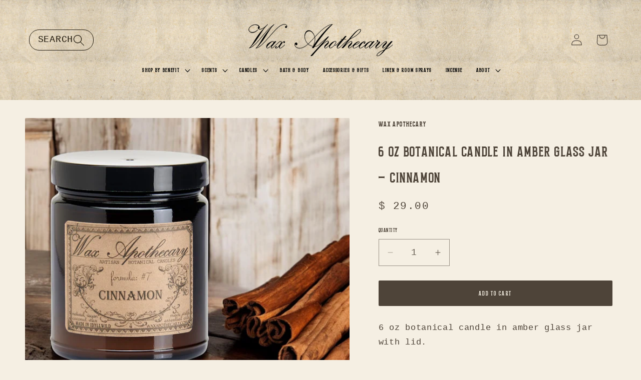

--- FILE ---
content_type: text/css
request_url: https://waxapothecary.com/cdn/shop/t/10/assets/component-accordion.css?v=107951434371100792901756918200
body_size: -199
content:
.accordion summary{display:flex;position:relative;line-height:1;padding:1.5rem 0}.accordion .summary__title{display:flex;flex:1}.accordion .summary__title+.icon-caret{height:calc(var(--font-heading-scale) * .6rem)}.accordion+.accordion{margin-top:0;border-top:none}.accordion{margin-top:0;margin-bottom:0;border-top:.1rem solid rgba(var(--color-foreground),.08);border-bottom:.1rem solid rgba(var(--color-foreground),.08)}.accordion__title{display:inline-block;max-width:calc(100% - 6rem);min-height:1.6rem;margin:0;word-break:break-word}.accordion .icon-accordion{align-self:center;fill:rgb(var(--color-foreground));height:calc(var(--font-heading-scale) * 2rem);margin-right:calc(var(--font-heading-scale) * 1rem);width:calc(var(--font-heading-scale) * 2rem)}.accordion details[open]>summary .icon-caret{transform:rotate(180deg)}.accordion__content{margin-bottom:1.5rem;word-break:break-word;overflow-x:auto;padding:0}.accordion__content img{max-width:100%}.accordion__tabs__container .accordion__tabs{display:none}@media screen and (min-width: 750px){.accordion__tabs__container .accordion__tabs{display:flex;grid-column:1/-1}.accordion__tabs__container .accordion summary{display:none}.accordion__tabs__container .accordion__tabs__content{padding-top:.6rem;border-top:.1rem solid rgba(var(--color-foreground),.08)}.accordion__tabs__container .accordion__tabs__content .accordion{border:none}}.accordion__tabs__container .accordion__tabs-button{flex:1;padding:1.8rem 0;background-color:transparent;cursor:pointer;text-decoration:none;border:none;border-bottom:.1rem solid transparent}.accordion__tabs__container .accordion__tabs-button[active] .accordion__tabs-button__title{text-decoration:underline;text-underline-offset:.3rem}
/*# sourceMappingURL=/cdn/shop/t/10/assets/component-accordion.css.map?v=107951434371100792901756918200 */


--- FILE ---
content_type: text/javascript; charset=utf-8
request_url: https://waxapothecary.com/products/6oz-botanical-candle-in-amber-glass-jar-cinnamon.js
body_size: 1407
content:
{"id":6939761868875,"title":"6 oz Botanical Candle in Amber Glass Jar - Cinnamon","handle":"6oz-botanical-candle-in-amber-glass-jar-cinnamon","description":"\u003cp\u003e6 oz botanical candle in amber glass jar with lid.\u003c\/p\u003e\n\u003cp\u003e\u003cspan data-mce-fragment=\"1\"\u003eCinnamon has a warm, spicy, and sweet aroma. Its fragrance is rich and comforting, evoking a sense of coziness and adding a delightful, invigorating touch to various scented products.\u003c\/span\u003e\u003c\/p\u003e\n\u003cp\u003e\u003cspan style=\"text-decoration: underline;\"\u003eCinnamon Aromatherapy Notes\u003c\/span\u003e\u003cspan\u003e: comforting, energizing, warming\u003c\/span\u003e\u003c\/p\u003e\n\u003cp\u003e\u003cspan\u003e\u003c\/span\u003e\u003cspan style=\"font-size: 0.875rem;\"\u003e\u003c\/span\u003e6 oz \u003cspan data-mce-fragment=\"1\"\u003evegan candle is handmade with 100% plant-based wax, natural fragrance derived from essential oil, \u0026amp; blended with dried botanicals then hand poured into \u003c\/span\u003ean \u003cspan data-mce-fragment=\"1\"\u003eold-world style amber glass jar\u003c\/span\u003e. \u003cspan\u003eCotton wick is used for clean burning \u0026amp; natural white color of wax so there is no color dye is added. All of our candles are Phthalate free.\u003c\/span\u003e\u003cbr\u003e\u003cbr\u003e\u003cspan\u003e2.88\" Diameter x 3.52\" Height \u003c\/span\u003e\u003cbr\u003e\u003cspan\u003eBurn time: 35 + hours\u003c\/span\u003e\u003c\/p\u003e\n\u003cp\u003e-Hand poured in Idyllwild, California\u003c\/p\u003e\n\u003cp\u003e\u003cspan\u003e\u003cimg alt=\"\" src=\"https:\/\/cdn.shopify.com\/s\/files\/1\/0927\/1434\/files\/one-tree-planted-stamp-black_97607106-1d2f-4011-91b6-01831780ceb2_480x480.png?v=1677451309\" data-mce-fragment=\"1\" data-mce-src=\"https:\/\/cdn.shopify.com\/s\/files\/1\/0927\/1434\/files\/one-tree-planted-stamp-black_97607106-1d2f-4011-91b6-01831780ceb2_480x480.png?v=1677451309\"\u003e\u003c\/span\u003e\u003c\/p\u003e","published_at":"2024-02-11T15:35:18-08:00","created_at":"2024-02-11T15:34:09-08:00","vendor":"Wax Apothecary","type":"Candle","tags":["retail"],"price":2900,"price_min":2900,"price_max":2900,"available":true,"price_varies":false,"compare_at_price":null,"compare_at_price_min":0,"compare_at_price_max":0,"compare_at_price_varies":false,"variants":[{"id":40315897348171,"title":"Default Title","option1":"Default Title","option2":null,"option3":null,"sku":"WAC0043","requires_shipping":true,"taxable":true,"featured_image":null,"available":true,"name":"6 oz Botanical Candle in Amber Glass Jar - Cinnamon","public_title":null,"options":["Default Title"],"price":2900,"weight":369,"compare_at_price":null,"inventory_quantity":24,"inventory_management":null,"inventory_policy":"continue","barcode":null,"requires_selling_plan":false,"selling_plan_allocations":[]}],"images":["\/\/cdn.shopify.com\/s\/files\/1\/0927\/1434\/files\/Cinnamon_6oz_Amber_Glass-Wax-Apothecary-7.jpg?v=1741048770","\/\/cdn.shopify.com\/s\/files\/1\/0927\/1434\/files\/Candles-AmberGlass-Cinn-Lid-PhotoRoom_a42f3ad4-51fe-4ced-985b-5c1c10a59e34.jpg?v=1741048770","\/\/cdn.shopify.com\/s\/files\/1\/0927\/1434\/files\/Candles-AmberGlass-Cinn_8b896819-7a40-4c25-8e3a-ed42fbe4e347.jpg?v=1741048770","\/\/cdn.shopify.com\/s\/files\/1\/0927\/1434\/files\/Candles-AmberGlass-Cinn-Lid_be6d672f-f1b5-40f4-afed-d7a3ab293eb5.jpg?v=1741048770"],"featured_image":"\/\/cdn.shopify.com\/s\/files\/1\/0927\/1434\/files\/Cinnamon_6oz_Amber_Glass-Wax-Apothecary-7.jpg?v=1741048770","options":[{"name":"Title","position":1,"values":["Default Title"]}],"url":"\/products\/6oz-botanical-candle-in-amber-glass-jar-cinnamon","media":[{"alt":null,"id":24359484194891,"position":1,"preview_image":{"aspect_ratio":1.0,"height":1600,"width":1600,"src":"https:\/\/cdn.shopify.com\/s\/files\/1\/0927\/1434\/files\/Cinnamon_6oz_Amber_Glass-Wax-Apothecary-7.jpg?v=1741048770"},"aspect_ratio":1.0,"height":1600,"media_type":"image","src":"https:\/\/cdn.shopify.com\/s\/files\/1\/0927\/1434\/files\/Cinnamon_6oz_Amber_Glass-Wax-Apothecary-7.jpg?v=1741048770","width":1600},{"alt":null,"id":22621024845899,"position":2,"preview_image":{"aspect_ratio":1.0,"height":1600,"width":1600,"src":"https:\/\/cdn.shopify.com\/s\/files\/1\/0927\/1434\/files\/Candles-AmberGlass-Cinn-Lid-PhotoRoom_a42f3ad4-51fe-4ced-985b-5c1c10a59e34.jpg?v=1741048770"},"aspect_ratio":1.0,"height":1600,"media_type":"image","src":"https:\/\/cdn.shopify.com\/s\/files\/1\/0927\/1434\/files\/Candles-AmberGlass-Cinn-Lid-PhotoRoom_a42f3ad4-51fe-4ced-985b-5c1c10a59e34.jpg?v=1741048770","width":1600},{"alt":null,"id":22621023993931,"position":3,"preview_image":{"aspect_ratio":1.0,"height":2048,"width":2048,"src":"https:\/\/cdn.shopify.com\/s\/files\/1\/0927\/1434\/files\/Candles-AmberGlass-Cinn_8b896819-7a40-4c25-8e3a-ed42fbe4e347.jpg?v=1741048770"},"aspect_ratio":1.0,"height":2048,"media_type":"image","src":"https:\/\/cdn.shopify.com\/s\/files\/1\/0927\/1434\/files\/Candles-AmberGlass-Cinn_8b896819-7a40-4c25-8e3a-ed42fbe4e347.jpg?v=1741048770","width":2048},{"alt":null,"id":22621023961163,"position":4,"preview_image":{"aspect_ratio":1.0,"height":2048,"width":2048,"src":"https:\/\/cdn.shopify.com\/s\/files\/1\/0927\/1434\/files\/Candles-AmberGlass-Cinn-Lid_be6d672f-f1b5-40f4-afed-d7a3ab293eb5.jpg?v=1741048770"},"aspect_ratio":1.0,"height":2048,"media_type":"image","src":"https:\/\/cdn.shopify.com\/s\/files\/1\/0927\/1434\/files\/Candles-AmberGlass-Cinn-Lid_be6d672f-f1b5-40f4-afed-d7a3ab293eb5.jpg?v=1741048770","width":2048}],"requires_selling_plan":false,"selling_plan_groups":[]}

--- FILE ---
content_type: text/javascript
request_url: https://cdn.shopify.com/extensions/019bea9c-2392-7684-8399-85905efccb13/massy-wholesale-b2b-pricing-374/assets/705-15b633c2.js
body_size: 29043
content:
(self.massyChunks=self.massyChunks||[]).push([[705],{79:(t,e,r)=>{var n=r(4047),s=r(7583),i=Object.prototype,o=i.hasOwnProperty,a=i.propertyIsEnumerable,u=n(function(){return arguments}())?n:function(t){return s(t)&&o.call(t,"callee")&&!a.call(t,"callee")};t.exports=u},95:t=>{t.exports=function(t){var e=typeof t;return"string"==e||"number"==e||"symbol"==e||"boolean"==e?"__proto__"!==t:null===t}},128:(t,e,r)=>{var n=r(8506);t.exports=function(t,e){return!!(null==t?0:t.length)&&n(t,e,0)>-1}},134:t=>{t.exports=function(t){return this.__data__.get(t)}},166:t=>{t.exports=function(t,e,r,n){for(var s=t.length,i=r+(n?1:-1);n?i--:++i<s;)if(e(t[i],i,t))return i;return-1}},310:t=>{t.exports=function(t,e){var r=-1,n=t.length;for(e||(e=Array(n));++r<n;)e[r]=t[r];return e}},330:(t,e,r)=>{var n=r(5874),s=r(759),i=r(9505),o=r(983);t.exports=function(t,e){return n(t)?t:s(t,e)?[t]:i(o(t))}},462:t=>{var e=Function.prototype.toString;t.exports=function(t){if(null!=t){try{return e.call(t)}catch(t){}try{return t+""}catch(t){}}return""}},476:(t,e,r)=>{var n=r(1200);t.exports=function(t){return n(this,t).get(t)}},550:(t,e,r)=>{var n=r(5271),s=r(4583),i=r(7583),o={};o["[object Float32Array]"]=o["[object Float64Array]"]=o["[object Int8Array]"]=o["[object Int16Array]"]=o["[object Int32Array]"]=o["[object Uint8Array]"]=o["[object Uint8ClampedArray]"]=o["[object Uint16Array]"]=o["[object Uint32Array]"]=!0,o["[object Arguments]"]=o["[object Array]"]=o["[object ArrayBuffer]"]=o["[object Boolean]"]=o["[object DataView]"]=o["[object Date]"]=o["[object Error]"]=o["[object Function]"]=o["[object Map]"]=o["[object Number]"]=o["[object Object]"]=o["[object RegExp]"]=o["[object Set]"]=o["[object String]"]=o["[object WeakMap]"]=!1,t.exports=function(t){return i(t)&&s(t.length)&&!!o[n(t)]}},552:(t,e,r)=>{var n=r(9438);t.exports=function(t,e){var r=this.__data__,s=n(r,t);return s<0?(++this.size,r.push([t,e])):r[s][1]=e,this}},596:(t,e,r)=>{var n=r(2525),s=r(7556),i=r(9183),o=r(2982),a=Object.getOwnPropertySymbols?function(t){for(var e=[];t;)n(e,i(t)),t=s(t);return e}:o;t.exports=a},638:t=>{t.exports=function(t,e,r){for(var n=r-1,s=t.length;++n<s;)if(t[n]===e)return n;return-1}},714:(t,e,r)=>{var n=r(1603),s="object"==typeof self&&self&&self.Object===Object&&self,i=n||s||Function("return this")();t.exports=i},759:(t,e,r)=>{var n=r(5874),s=r(975),i=/\.|\[(?:[^[\]]*|(["'])(?:(?!\1)[^\\]|\\.)*?\1)\]/,o=/^\w*$/;t.exports=function(t,e){if(n(t))return!1;var r=typeof t;return!("number"!=r&&"symbol"!=r&&"boolean"!=r&&null!=t&&!s(t))||(o.test(t)||!i.test(t)||null!=e&&t in Object(e))}},830:(t,e,r)=>{var n=r(7702),s=r(8678)(n);t.exports=s},848:(t,e,r)=>{var n=r(5816),s=r(4116),i=r(4506);t.exports=function(t,e){return t&&t.length?n(t,i(e,2),s):void 0}},975:(t,e,r)=>{var n=r(5271),s=r(7583);t.exports=function(t){return"symbol"==typeof t||s(t)&&"[object Symbol]"==n(t)}},983:(t,e,r)=>{var n=r(8071);t.exports=function(t){return null==t?"":n(t)}},984:(t,e,r)=>{var n=r(1200);t.exports=function(t){return n(this,t).has(t)}},1022:(t,e,r)=>{var n=r(6821),s=r(7221),i=r(1596),o=r(1992),a=r(552);function u(t){var e=-1,r=null==t?0:t.length;for(this.clear();++e<r;){var n=t[e];this.set(n[0],n[1])}}u.prototype.clear=n,u.prototype.delete=s,u.prototype.get=i,u.prototype.has=o,u.prototype.set=a,t.exports=u},1095:(t,e,r)=>{var n=r(9400),s=Object.create,i=function(){function t(){}return function(e){if(!n(e))return{};if(s)return s(e);t.prototype=e;var r=new t;return t.prototype=void 0,r}}();t.exports=i},1200:(t,e,r)=>{var n=r(95);t.exports=function(t,e){var r=t.__data__;return n(e)?r["string"==typeof e?"string":"hash"]:r.map}},1500:(t,e,r)=>{var n=r(9400),s=r(7894),i=r(5382),o=Object.prototype.hasOwnProperty;t.exports=function(t){if(!n(t))return i(t);var e=s(t),r=[];for(var a in t)("constructor"!=a||!e&&o.call(t,a))&&r.push(a);return r}},1532:(t,e,r)=>{var n=r(9270);t.exports=function(t,e){var r=e?n(t.buffer):t.buffer;return new t.constructor(r,t.byteOffset,t.length)}},1596:(t,e,r)=>{var n=r(9438);t.exports=function(t){var e=this.__data__,r=n(e,t);return r<0?void 0:e[r][1]}},1603:t=>{var e="object"==typeof global&&global&&global.Object===Object&&global;t.exports=e},1855:(t,e,r)=>{var n=r(330),s=r(9628);t.exports=function(t,e){for(var r=0,i=(e=n(e,t)).length;null!=t&&r<i;)t=t[s(e[r++])];return r&&r==i?t:void 0}},1908:t=>{var e=/^(?:0|[1-9]\d*)$/;t.exports=function(t,r){var n=typeof t;return!!(r=null==r?9007199254740991:r)&&("number"==n||"symbol"!=n&&e.test(t))&&t>-1&&t%1==0&&t<r}},1945:t=>{t.exports=function(t){return this.__data__.set(t,"__lodash_hash_undefined__"),this}},1992:(t,e,r)=>{var n=r(9438);t.exports=function(t){return n(this.__data__,t)>-1}},2110:(t,e,r)=>{var n=r(830);t.exports=function(t,e,r,s){return n(t,function(t,n,i){e(s,t,r(t),i)}),s}},2121:(t,e,r)=>{var n=r(8487);t.exports=function(t){var e=n(t,function(t){return 500===r.size&&r.clear(),t}),r=e.cache;return e}},2196:(t,e,r)=>{var n=r(9612),s=r(3883),i=r(6968),o=n&&1/i(new n([,-0]))[1]==1/0?function(t){return new n(t)}:s;t.exports=o},2209:(t,e,r)=>{var n=r(5532),s=r(596);t.exports=function(t,e){return n(t,s(t),e)}},2275:t=>{t.exports=function(t,e){for(var r=-1,n=null==t?0:t.length,s=Array(n);++r<n;)s[r]=e(t[r],r,t);return s}},2312:(t,e,r)=>{var n=r(8910),s=r(1945),i=r(4874);function o(t){var e=-1,r=null==t?0:t.length;for(this.__data__=new n;++e<r;)this.add(t[e])}o.prototype.add=o.prototype.push=s,o.prototype.has=i,t.exports=o},2325:(t,e,r)=>{var n=r(8546)(Object.keys,Object);t.exports=n},2363:(t,e,r)=>{var n=r(3899),s=r(5887),i=r(4016),o=r(759),a=r(7223),u=r(7316),c=r(9628);t.exports=function(t,e){return o(t)&&a(e)?u(c(t),e):function(r){var o=s(r,t);return void 0===o&&o===e?i(r,t):n(e,o,3)}}},2405:(t,e,r)=>{var n=r(8637);t.exports=function(){this.__data__=n?n(null):{},this.size=0}},2525:t=>{t.exports=function(t,e){for(var r=-1,n=e.length,s=t.length;++r<n;)t[s+r]=e[r];return t}},2573:(t,e,r)=>{var n=r(5920),s=r(9183),i=r(3511);t.exports=function(t){return n(t,i,s)}},2795:t=>{t.exports=function(t,e){return t<e}},2844:(t,e,r)=>{var n=r(9754),s=r(1500),i=r(3069);t.exports=function(t){return i(t)?n(t,!0):s(t)}},2863:(t,e,r)=>{var n=r(8152),s=r(2110),i=r(4506),o=r(5874);t.exports=function(t,e){return function(r,a){var u=o(r)?n:s,c=e?e():{};return u(r,t,i(a,2),c)}}},2982:t=>{t.exports=function(){return[]}},2995:t=>{t.exports=function(t,e){for(var r=-1,n=null==t?0:t.length,s=0,i=[];++r<n;){var o=t[r];e(o,r,t)&&(i[s++]=o)}return i}},3069:(t,e,r)=>{var n=r(7787),s=r(4583);t.exports=function(t){return null!=t&&s(t.length)&&!n(t)}},3077:(t,e,r)=>{var n=r(4856);t.exports=function(t,e,r){"__proto__"==e&&n?n(t,e,{configurable:!0,enumerable:!0,value:r,writable:!0}):t[e]=r}},3262:(t,e,r)=>{var n=r(5816),s=r(4506),i=r(2795);t.exports=function(t,e){return t&&t.length?n(t,s(e,2),i):void 0}},3434:(t,e,r)=>{var n=r(2312),s=r(128),i=r(6184),o=r(5420),a=r(2196),u=r(6968);t.exports=function(t,e,r){var c=-1,l=s,h=t.length,f=!0,d=[],m=d;if(r)f=!1,l=i;else if(h>=200){var y=e?null:a(t);if(y)return u(y);f=!1,l=o,m=new n}else m=e?[]:d;t:for(;++c<h;){var p=t[c],v=e?e(p):p;if(p=r||0!==p?p:0,f&&v==v){for(var g=m.length;g--;)if(m[g]===v)continue t;e&&m.push(v),d.push(p)}else l(m,v,r)||(m!==d&&m.push(v),d.push(p))}return d}},3511:(t,e,r)=>{var n=r(9754),s=r(5351),i=r(3069);t.exports=function(t){return i(t)?n(t):s(t)}},3522:(t,e,r)=>{var n=r(2312),s=r(3525),i=r(5420);t.exports=function(t,e,r,o,a,u){var c=1&r,l=t.length,h=e.length;if(l!=h&&!(c&&h>l))return!1;var f=u.get(t),d=u.get(e);if(f&&d)return f==e&&d==t;var m=-1,y=!0,p=2&r?new n:void 0;for(u.set(t,e),u.set(e,t);++m<l;){var v=t[m],g=e[m];if(o)var w=c?o(g,v,m,e,t,u):o(v,g,m,t,e,u);if(void 0!==w){if(w)continue;y=!1;break}if(p){if(!s(e,function(t,e){if(!i(p,e)&&(v===t||a(v,t,r,o,u)))return p.push(e)})){y=!1;break}}else if(v!==g&&!a(v,g,r,o,u)){y=!1;break}}return u.delete(t),u.delete(e),y}},3525:t=>{t.exports=function(t,e){for(var r=-1,n=null==t?0:t.length;++r<n;)if(e(t[r],r,t))return!0;return!1}},3600:t=>{t.exports=function(t){return function(e,r,n){for(var s=-1,i=Object(e),o=n(e),a=o.length;a--;){var u=o[t?a:++s];if(!1===r(i[u],u,i))break}return e}}},3601:(t,e,r)=>{t=r.nmd(t);var n=r(714),s=r(6408),i=e&&!e.nodeType&&e,o=i&&t&&!t.nodeType&&t,a=o&&o.exports===i?n.Buffer:void 0,u=(a?a.isBuffer:void 0)||s;t.exports=u},3644:(t,e,r)=>{var n=r(1855);t.exports=function(t){return function(e){return n(e,t)}}},3758:(t,e,r)=>{var n=r(8265);t.exports=function(t){var e=n(t),r=e%1;return e==e?r?e-r:e:0}},3784:(t,e,r)=>{var n=r(8637),s=Object.prototype.hasOwnProperty;t.exports=function(t){var e=this.__data__;return n?void 0!==e[t]:s.call(e,t)}},3883:t=>{t.exports=function(){}},3899:(t,e,r)=>{var n=r(8309),s=r(7583);t.exports=function t(e,r,i,o,a){return e===r||(null==e||null==r||!s(e)&&!s(r)?e!=e&&r!=r:n(e,r,i,o,t,a))}},3918:(t,e,r)=>{var n=r(5920),s=r(596),i=r(2844);t.exports=function(t){return n(t,i,s)}},4014:(t,e,r)=>{var n=r(7216),s=r(3899);t.exports=function(t,e,r,i){var o=r.length,a=o,u=!i;if(null==t)return!a;for(t=Object(t);o--;){var c=r[o];if(u&&c[2]?c[1]!==t[c[0]]:!(c[0]in t))return!1}for(;++o<a;){var l=(c=r[o])[0],h=t[l],f=c[1];if(u&&c[2]){if(void 0===h&&!(l in t))return!1}else{var d=new n;if(i)var m=i(h,f,l,t,e,d);if(!(void 0===m?s(f,h,3,i,d):m))return!1}}return!0}},4016:(t,e,r)=>{var n=r(5088),s=r(9663);t.exports=function(t,e){return null!=t&&s(t,e,n)}},4028:(t,e,r)=>{var n=r(9270),s=r(5940),i=r(5320),o=r(4937),a=r(1532);t.exports=function(t,e,r){var u=t.constructor;switch(e){case"[object ArrayBuffer]":return n(t);case"[object Boolean]":case"[object Date]":return new u(+t);case"[object DataView]":return s(t,r);case"[object Float32Array]":case"[object Float64Array]":case"[object Int8Array]":case"[object Int16Array]":case"[object Int32Array]":case"[object Uint8Array]":case"[object Uint8ClampedArray]":case"[object Uint16Array]":case"[object Uint32Array]":return a(t,r);case"[object Map]":case"[object Set]":return new u;case"[object Number]":case"[object String]":return new u(t);case"[object RegExp]":return i(t);case"[object Symbol]":return o(t)}}},4047:(t,e,r)=>{var n=r(5271),s=r(7583);t.exports=function(t){return s(t)&&"[object Arguments]"==n(t)}},4058:(t,e,r)=>{var n=r(3434);t.exports=function(t){return t&&t.length?n(t):[]}},4069:(t,e,r)=>{var n=r(6766),s=r(1022),i=r(5870);t.exports=function(){this.size=0,this.__data__={hash:new n,map:new(i||s),string:new n}}},4116:t=>{t.exports=function(t,e){return t>e}},4136:(t,e,r)=>{var n=r(1200);t.exports=function(t,e){var r=n(this,t),s=r.size;return r.set(t,e),this.size+=r.size==s?0:1,this}},4228:(t,e,r)=>{var n=r(7787),s=r(7827),i=r(9400),o=r(462),a=/^\[object .+?Constructor\]$/,u=Function.prototype,c=Object.prototype,l=u.toString,h=c.hasOwnProperty,f=RegExp("^"+l.call(h).replace(/[\\^$.*+?()[\]{}|]/g,"\\$&").replace(/hasOwnProperty|(function).*?(?=\\\()| for .+?(?=\\\])/g,"$1.*?")+"$");t.exports=function(t){return!(!i(t)||s(t))&&(n(t)?f:a).test(o(t))}},4506:(t,e,r)=>{var n=r(6330),s=r(2363),i=r(9169),o=r(5874),a=r(6830);t.exports=function(t){return"function"==typeof t?t:null==t?i:"object"==typeof t?o(t)?s(t[0],t[1]):n(t):a(t)}},4583:t=>{t.exports=function(t){return"number"==typeof t&&t>-1&&t%1==0&&t<=9007199254740991}},4665:(t,e,r)=>{var n=r(4671)(r(714),"Promise");t.exports=n},4671:(t,e,r)=>{var n=r(4228),s=r(7559);t.exports=function(t,e){var r=s(t,e);return n(r)?r:void 0}},4725:(t,e,r)=>{var n=r(4965),s=r(8232),i=r(6574),o=i&&i.isMap,a=o?s(o):n;t.exports=a},4856:(t,e,r)=>{var n=r(4671),s=function(){try{var t=n(Object,"defineProperty");return t({},"",{}),t}catch(t){}}();t.exports=s},4874:t=>{t.exports=function(t){return this.__data__.has(t)}},4937:(t,e,r)=>{var n=r(9006),s=n?n.prototype:void 0,i=s?s.valueOf:void 0;t.exports=function(t){return i?Object(i.call(t)):{}}},4965:(t,e,r)=>{var n=r(9778),s=r(7583);t.exports=function(t){return s(t)&&"[object Map]"==n(t)}},4997:t=>{var e=/\s/;t.exports=function(t){for(var r=t.length;r--&&e.test(t.charAt(r)););return r}},5088:t=>{t.exports=function(t,e){return null!=t&&e in Object(t)}},5097:t=>{t.exports=function(t,e){return t===e||t!=t&&e!=e}},5103:(t,e,r)=>{var n=r(4997),s=/^\s+/;t.exports=function(t){return t?t.slice(0,n(t)+1).replace(s,""):t}},5271:(t,e,r)=>{var n=r(9006),s=r(9650),i=r(6881),o=n?n.toStringTag:void 0;t.exports=function(t){return null==t?void 0===t?"[object Undefined]":"[object Null]":o&&o in Object(t)?s(t):i(t)}},5290:t=>{var e=Object.prototype.hasOwnProperty;t.exports=function(t){var r=t.length,n=new t.constructor(r);return r&&"string"==typeof t[0]&&e.call(t,"index")&&(n.index=t.index,n.input=t.input),n}},5320:t=>{var e=/\w*$/;t.exports=function(t){var r=new t.constructor(t.source,e.exec(t));return r.lastIndex=t.lastIndex,r}},5331:(t,e,r)=>{var n=r(1022);t.exports=function(){this.__data__=new n,this.size=0}},5351:(t,e,r)=>{var n=r(7894),s=r(2325),i=Object.prototype.hasOwnProperty;t.exports=function(t){if(!n(t))return s(t);var e=[];for(var r in Object(t))i.call(t,r)&&"constructor"!=r&&e.push(r);return e}},5382:t=>{t.exports=function(t){var e=[];if(null!=t)for(var r in Object(t))e.push(r);return e}},5420:t=>{t.exports=function(t,e){return t.has(e)}},5532:(t,e,r)=>{var n=r(5802),s=r(3077);t.exports=function(t,e,r,i){var o=!r;r||(r={});for(var a=-1,u=e.length;++a<u;){var c=e[a],l=i?i(r[c],t[c],c,r,t):void 0;void 0===l&&(l=t[c]),o?s(r,c,l):n(r,c,l)}return r}},5551:(t,e,r)=>{var n=r(3077),s=r(7702),i=r(4506);t.exports=function(t,e){var r={};return e=i(e,3),s(t,function(t,s,i){n(r,s,e(t,s,i))}),r}},5590:(t,e,r)=>{var n=r(5532),s=r(9183);t.exports=function(t,e){return n(t,s(t),e)}},5802:(t,e,r)=>{var n=r(3077),s=r(5097),i=Object.prototype.hasOwnProperty;t.exports=function(t,e,r){var o=t[e];i.call(t,e)&&s(o,r)&&(void 0!==r||e in t)||n(t,e,r)}},5816:(t,e,r)=>{var n=r(975);t.exports=function(t,e,r){for(var s=-1,i=t.length;++s<i;){var o=t[s],a=e(o);if(null!=a&&(void 0===u?a==a&&!n(a):r(a,u)))var u=a,c=o}return c}},5870:(t,e,r)=>{var n=r(4671)(r(714),"Map");t.exports=n},5873:(t,e,r)=>{var n=r(5532),s=r(2844);t.exports=function(t,e){return t&&n(e,s(e),t)}},5874:t=>{var e=Array.isArray;t.exports=e},5887:(t,e,r)=>{var n=r(1855);t.exports=function(t,e,r){var s=null==t?void 0:n(t,e);return void 0===s?r:s}},5920:(t,e,r)=>{var n=r(2525),s=r(5874);t.exports=function(t,e,r){var i=e(t);return s(t)?i:n(i,r(t))}},5940:(t,e,r)=>{var n=r(9270);t.exports=function(t,e){var r=e?n(t.buffer):t.buffer;return new t.constructor(r,t.byteOffset,t.byteLength)}},6057:(t,e,r)=>{var n=r(4506),s=r(3069),i=r(3511);t.exports=function(t){return function(e,r,o){var a=Object(e);if(!s(e)){var u=n(r,3);e=i(e),r=function(t){return u(a[t],t,a)}}var c=t(e,r,o);return c>-1?a[u?e[c]:c]:void 0}}},6149:(t,e,r)=>{var n=r(3077),s=r(2863),i=Object.prototype.hasOwnProperty,o=s(function(t,e,r){i.call(t,r)?t[r].push(e):n(t,r,[e])});t.exports=o},6171:(t,e,r)=>{var n=r(4671)(r(714),"DataView");t.exports=n},6184:t=>{t.exports=function(t,e,r){for(var n=-1,s=null==t?0:t.length;++n<s;)if(r(e,t[n]))return!0;return!1}},6264:(t,e,r)=>{var n=r(8637);t.exports=function(t,e){var r=this.__data__;return this.size+=this.has(t)?0:1,r[t]=n&&void 0===e?"__lodash_hash_undefined__":e,this}},6330:(t,e,r)=>{var n=r(4014),s=r(6539),i=r(7316);t.exports=function(t){var e=s(t);return 1==e.length&&e[0][2]?i(e[0][0],e[0][1]):function(r){return r===t||n(r,t,e)}}},6408:t=>{t.exports=function(){return!1}},6450:(t,e,r)=>{var n=r(714)["__core-js_shared__"];t.exports=n},6499:(t,e,r)=>{var n=r(9778),s=r(7583);t.exports=function(t){return s(t)&&"[object Set]"==n(t)}},6539:(t,e,r)=>{var n=r(7223),s=r(3511);t.exports=function(t){for(var e=s(t),r=e.length;r--;){var i=e[r],o=t[i];e[r]=[i,o,n(o)]}return e}},6574:(t,e,r)=>{t=r.nmd(t);var n=r(1603),s=e&&!e.nodeType&&e,i=s&&t&&!t.nodeType&&t,o=i&&i.exports===s&&n.process,a=function(){try{var t=i&&i.require&&i.require("util").types;return t||o&&o.binding&&o.binding("util")}catch(t){}}();t.exports=a},6743:(t,e,r)=>{t=r.nmd(t);var n=r(714),s=e&&!e.nodeType&&e,i=s&&t&&!t.nodeType&&t,o=i&&i.exports===s?n.Buffer:void 0,a=o?o.allocUnsafe:void 0;t.exports=function(t,e){if(e)return t.slice();var r=t.length,n=a?a(r):new t.constructor(r);return t.copy(n),n}},6766:(t,e,r)=>{var n=r(2405),s=r(8341),i=r(9644),o=r(3784),a=r(6264);function u(t){var e=-1,r=null==t?0:t.length;for(this.clear();++e<r;){var n=t[e];this.set(n[0],n[1])}}u.prototype.clear=n,u.prototype.delete=s,u.prototype.get=i,u.prototype.has=o,u.prototype.set=a,t.exports=u},6821:t=>{t.exports=function(){this.__data__=[],this.size=0}},6830:(t,e,r)=>{var n=r(8494),s=r(3644),i=r(759),o=r(9628);t.exports=function(t){return i(t)?n(o(t)):s(t)}},6881:t=>{var e=Object.prototype.toString;t.exports=function(t){return e.call(t)}},6902:(t,e,r)=>{var n=r(5532),s=r(3511);t.exports=function(t,e){return t&&n(e,s(e),t)}},6968:t=>{t.exports=function(t){var e=-1,r=Array(t.size);return t.forEach(function(t){r[++e]=t}),r}},7012:t=>{t.exports=function(t,e){for(var r=-1,n=null==t?0:t.length;++r<n&&!1!==e(t[r],r,t););return t}},7063:t=>{t.exports=function(t){var e=this.__data__,r=e.delete(t);return this.size=e.size,r}},7216:(t,e,r)=>{var n=r(1022),s=r(5331),i=r(7063),o=r(134),a=r(9842),u=r(9850);function c(t){var e=this.__data__=new n(t);this.size=e.size}c.prototype.clear=s,c.prototype.delete=i,c.prototype.get=o,c.prototype.has=a,c.prototype.set=u,t.exports=c},7221:(t,e,r)=>{var n=r(9438),s=Array.prototype.splice;t.exports=function(t){var e=this.__data__,r=n(e,t);return!(r<0)&&(r==e.length-1?e.pop():s.call(e,r,1),--this.size,!0)}},7223:(t,e,r)=>{var n=r(9400);t.exports=function(t){return t==t&&!n(t)}},7316:t=>{t.exports=function(t,e){return function(r){return null!=r&&(r[t]===e&&(void 0!==e||t in Object(r)))}}},7363:(t,e,r)=>{var n=r(6499),s=r(8232),i=r(6574),o=i&&i.isSet,a=o?s(o):n;t.exports=a},7477:(t,e,r)=>{var n=r(1200);t.exports=function(t){var e=n(this,t).delete(t);return this.size-=e?1:0,e}},7556:(t,e,r)=>{var n=r(8546)(Object.getPrototypeOf,Object);t.exports=n},7559:t=>{t.exports=function(t,e){return null==t?void 0:t[e]}},7583:t=>{t.exports=function(t){return null!=t&&"object"==typeof t}},7639:(t,e,r)=>{var n=r(5103),s=r(9400),i=r(975),o=/^[-+]0x[0-9a-f]+$/i,a=/^0b[01]+$/i,u=/^0o[0-7]+$/i,c=parseInt;t.exports=function(t){if("number"==typeof t)return t;if(i(t))return NaN;if(s(t)){var e="function"==typeof t.valueOf?t.valueOf():t;t=s(e)?e+"":e}if("string"!=typeof t)return 0===t?t:+t;t=n(t);var r=a.test(t);return r||u.test(t)?c(t.slice(2),r?2:8):o.test(t)?NaN:+t}},7702:(t,e,r)=>{var n=r(9128),s=r(3511);t.exports=function(t,e){return t&&n(t,e,s)}},7787:(t,e,r)=>{var n=r(5271),s=r(9400);t.exports=function(t){if(!s(t))return!1;var e=n(t);return"[object Function]"==e||"[object GeneratorFunction]"==e||"[object AsyncFunction]"==e||"[object Proxy]"==e}},7804:(t,e,r)=>{var n=r(6057)(r(9446));t.exports=n},7827:(t,e,r)=>{var n,s=r(6450),i=(n=/[^.]+$/.exec(s&&s.keys&&s.keys.IE_PROTO||""))?"Symbol(src)_1."+n:"";t.exports=function(t){return!!i&&i in t}},7894:t=>{var e=Object.prototype;t.exports=function(t){var r=t&&t.constructor;return t===("function"==typeof r&&r.prototype||e)}},8071:(t,e,r)=>{var n=r(9006),s=r(2275),i=r(5874),o=r(975),a=n?n.prototype:void 0,u=a?a.toString:void 0;t.exports=function t(e){if("string"==typeof e)return e;if(i(e))return s(e,t)+"";if(o(e))return u?u.call(e):"";var r=e+"";return"0"==r&&1/e==-1/0?"-0":r}},8152:t=>{t.exports=function(t,e,r,n){for(var s=-1,i=null==t?0:t.length;++s<i;){var o=t[s];e(n,o,r(o),t)}return n}},8154:(t,e,r)=>{var n=r(4671)(r(714),"WeakMap");t.exports=n},8232:t=>{t.exports=function(t){return function(e){return t(e)}}},8265:(t,e,r)=>{var n=r(7639),s=1/0;t.exports=function(t){return t?(t=n(t))===s||t===-1/0?17976931348623157e292*(t<0?-1:1):t==t?t:0:0===t?t:0}},8271:(t,e,r)=>{var n=r(4506),s=r(3434);t.exports=function(t,e){return t&&t.length?s(t,n(e,2)):[]}},8306:t=>{t.exports=function(t){return t!=t}},8309:(t,e,r)=>{var n=r(7216),s=r(3522),i=r(9481),o=r(8370),a=r(9778),u=r(5874),c=r(3601),l=r(9046),h="[object Arguments]",f="[object Array]",d="[object Object]",m=Object.prototype.hasOwnProperty;t.exports=function(t,e,r,y,p,v){var g=u(t),w=u(e),b=g?f:a(t),x=w?f:a(e),k=(b=b==h?d:b)==d,O=(x=x==h?d:x)==d,S=b==x;if(S&&c(t)){if(!c(e))return!1;g=!0,k=!1}if(S&&!k)return v||(v=new n),g||l(t)?s(t,e,r,y,p,v):i(t,e,b,r,y,p,v);if(!(1&r)){var T=k&&m.call(t,"__wrapped__"),j=O&&m.call(e,"__wrapped__");if(T||j){var N=T?t.value():t,M=j?e.value():e;return v||(v=new n),p(N,M,r,y,v)}}return!!S&&(v||(v=new n),o(t,e,r,y,p,v))}},8341:t=>{t.exports=function(t){var e=this.has(t)&&delete this.__data__[t];return this.size-=e?1:0,e}},8370:(t,e,r)=>{var n=r(2573),s=Object.prototype.hasOwnProperty;t.exports=function(t,e,r,i,o,a){var u=1&r,c=n(t),l=c.length;if(l!=n(e).length&&!u)return!1;for(var h=l;h--;){var f=c[h];if(!(u?f in e:s.call(e,f)))return!1}var d=a.get(t),m=a.get(e);if(d&&m)return d==e&&m==t;var y=!0;a.set(t,e),a.set(e,t);for(var p=u;++h<l;){var v=t[f=c[h]],g=e[f];if(i)var w=u?i(g,v,f,e,t,a):i(v,g,f,t,e,a);if(!(void 0===w?v===g||o(v,g,r,i,a):w)){y=!1;break}p||(p="constructor"==f)}if(y&&!p){var b=t.constructor,x=e.constructor;b==x||!("constructor"in t)||!("constructor"in e)||"function"==typeof b&&b instanceof b&&"function"==typeof x&&x instanceof x||(y=!1)}return a.delete(t),a.delete(e),y}},8487:(t,e,r)=>{var n=r(8910);function s(t,e){if("function"!=typeof t||null!=e&&"function"!=typeof e)throw new TypeError("Expected a function");var r=function(){var n=arguments,s=e?e.apply(this,n):n[0],i=r.cache;if(i.has(s))return i.get(s);var o=t.apply(this,n);return r.cache=i.set(s,o)||i,o};return r.cache=new(s.Cache||n),r}s.Cache=n,t.exports=s},8494:t=>{t.exports=function(t){return function(e){return null==e?void 0:e[t]}}},8506:(t,e,r)=>{var n=r(166),s=r(8306),i=r(638);t.exports=function(t,e,r){return e==e?i(t,e,r):n(t,s,r)}},8546:t=>{t.exports=function(t,e){return function(r){return t(e(r))}}},8637:(t,e,r)=>{var n=r(4671)(Object,"create");t.exports=n},8678:(t,e,r)=>{var n=r(3069);t.exports=function(t,e){return function(r,s){if(null==r)return r;if(!n(r))return t(r,s);for(var i=r.length,o=e?i:-1,a=Object(r);(e?o--:++o<i)&&!1!==s(a[o],o,a););return r}}},8711:(t,e,r)=>{"use strict";r.d(e,{c9:()=>wn,dw:()=>Tr,IX:()=>Nr,wB:()=>xt});class n extends Error{}class s extends n{constructor(t){super(`Invalid DateTime: ${t.toMessage()}`)}}class i extends n{constructor(t){super(`Invalid Interval: ${t.toMessage()}`)}}class o extends n{constructor(t){super(`Invalid Duration: ${t.toMessage()}`)}}class a extends n{}class u extends n{constructor(t){super(`Invalid unit ${t}`)}}class c extends n{}class l extends n{constructor(){super("Zone is an abstract class")}}const h="numeric",f="short",d="long",m={year:h,month:h,day:h},y={year:h,month:f,day:h},p={year:h,month:f,day:h,weekday:f},v={year:h,month:d,day:h},g={year:h,month:d,day:h,weekday:d},w={hour:h,minute:h},b={hour:h,minute:h,second:h},x={hour:h,minute:h,second:h,timeZoneName:f},k={hour:h,minute:h,second:h,timeZoneName:d},O={hour:h,minute:h,hourCycle:"h23"},S={hour:h,minute:h,second:h,hourCycle:"h23"},T={hour:h,minute:h,second:h,hourCycle:"h23",timeZoneName:f},j={hour:h,minute:h,second:h,hourCycle:"h23",timeZoneName:d},N={year:h,month:h,day:h,hour:h,minute:h},M={year:h,month:h,day:h,hour:h,minute:h,second:h},D={year:h,month:f,day:h,hour:h,minute:h},_={year:h,month:f,day:h,hour:h,minute:h,second:h},I={year:h,month:f,day:h,weekday:f,hour:h,minute:h},E={year:h,month:d,day:h,hour:h,minute:h,timeZoneName:f},V={year:h,month:d,day:h,hour:h,minute:h,second:h,timeZoneName:f},F={year:h,month:d,day:h,weekday:d,hour:h,minute:h,timeZoneName:d},C={year:h,month:d,day:h,weekday:d,hour:h,minute:h,second:h,timeZoneName:d};class ${get type(){throw new l}get name(){throw new l}get ianaName(){return this.name}get isUniversal(){throw new l}offsetName(t,e){throw new l}formatOffset(t,e){throw new l}offset(t){throw new l}equals(t){throw new l}get isValid(){throw new l}}let A=null;class W extends ${static get instance(){return null===A&&(A=new W),A}get type(){return"system"}get name(){return(new Intl.DateTimeFormat).resolvedOptions().timeZone}get isUniversal(){return!1}offsetName(t,{format:e,locale:r}){return se(t,e,r)}formatOffset(t,e){return ue(this.offset(t),e)}offset(t){return-new Date(t).getTimezoneOffset()}equals(t){return"system"===t.type}get isValid(){return!0}}const z=new Map;const L={year:0,month:1,day:2,era:3,hour:4,minute:5,second:6};const Z=new Map;class U extends ${static create(t){let e=Z.get(t);return void 0===e&&Z.set(t,e=new U(t)),e}static resetCache(){Z.clear(),z.clear()}static isValidSpecifier(t){return this.isValidZone(t)}static isValidZone(t){if(!t)return!1;try{return new Intl.DateTimeFormat("en-US",{timeZone:t}).format(),!0}catch(t){return!1}}constructor(t){super(),this.zoneName=t,this.valid=U.isValidZone(t)}get type(){return"iana"}get name(){return this.zoneName}get isUniversal(){return!1}offsetName(t,{format:e,locale:r}){return se(t,e,r,this.name)}formatOffset(t,e){return ue(this.offset(t),e)}offset(t){if(!this.valid)return NaN;const e=new Date(t);if(isNaN(e))return NaN;const r=function(t){let e=z.get(t);return void 0===e&&(e=new Intl.DateTimeFormat("en-US",{hour12:!1,timeZone:t,year:"numeric",month:"2-digit",day:"2-digit",hour:"2-digit",minute:"2-digit",second:"2-digit",era:"short"}),z.set(t,e)),e}(this.name);let[n,s,i,o,a,u,c]=r.formatToParts?function(t,e){const r=t.formatToParts(e),n=[];for(let t=0;t<r.length;t++){const{type:e,value:s}=r[t],i=L[e];"era"===e?n[i]=s:At(i)||(n[i]=parseInt(s,10))}return n}(r,e):function(t,e){const r=t.format(e).replace(/\u200E/g,""),n=/(\d+)\/(\d+)\/(\d+) (AD|BC),? (\d+):(\d+):(\d+)/.exec(r),[,s,i,o,a,u,c,l]=n;return[o,s,i,a,u,c,l]}(r,e);"BC"===o&&(n=1-Math.abs(n));let l=+e;const h=l%1e3;return l-=h>=0?h:1e3+h,(te({year:n,month:s,day:i,hour:24===a?0:a,minute:u,second:c,millisecond:0})-l)/6e4}equals(t){return"iana"===t.type&&t.name===this.name}get isValid(){return this.valid}}let q={};const P=new Map;function R(t,e={}){const r=JSON.stringify([t,e]);let n=P.get(r);return void 0===n&&(n=new Intl.DateTimeFormat(t,e),P.set(r,n)),n}const Y=new Map;const H=new Map;let J=null;const G=new Map;function B(t){let e=G.get(t);return void 0===e&&(e=new Intl.DateTimeFormat(t).resolvedOptions(),G.set(t,e)),e}const Q=new Map;function K(t,e,r,n){const s=t.listingMode();return"error"===s?null:"en"===s?r(e):n(e)}class X{constructor(t,e,r){this.padTo=r.padTo||0,this.floor=r.floor||!1;const{padTo:n,floor:s,...i}=r;if(!e||Object.keys(i).length>0){const e={useGrouping:!1,...r};r.padTo>0&&(e.minimumIntegerDigits=r.padTo),this.inf=function(t,e={}){const r=JSON.stringify([t,e]);let n=Y.get(r);return void 0===n&&(n=new Intl.NumberFormat(t,e),Y.set(r,n)),n}(t,e)}}format(t){if(this.inf){const e=this.floor?Math.floor(t):t;return this.inf.format(e)}return Yt(this.floor?Math.floor(t):Bt(t,3),this.padTo)}}class tt{constructor(t,e,r){let n;if(this.opts=r,this.originalZone=void 0,this.opts.timeZone)this.dt=t;else if("fixed"===t.zone.type){const e=t.offset/60*-1,r=e>=0?`Etc/GMT+${e}`:`Etc/GMT${e}`;0!==t.offset&&U.create(r).valid?(n=r,this.dt=t):(n="UTC",this.dt=0===t.offset?t:t.setZone("UTC").plus({minutes:t.offset}),this.originalZone=t.zone)}else"system"===t.zone.type?this.dt=t:"iana"===t.zone.type?(this.dt=t,n=t.zone.name):(n="UTC",this.dt=t.setZone("UTC").plus({minutes:t.offset}),this.originalZone=t.zone);const s={...this.opts};s.timeZone=s.timeZone||n,this.dtf=R(e,s)}format(){return this.originalZone?this.formatToParts().map(({value:t})=>t).join(""):this.dtf.format(this.dt.toJSDate())}formatToParts(){const t=this.dtf.formatToParts(this.dt.toJSDate());return this.originalZone?t.map(t=>{if("timeZoneName"===t.type){const e=this.originalZone.offsetName(this.dt.ts,{locale:this.dt.locale,format:this.opts.timeZoneName});return{...t,value:e}}return t}):t}resolvedOptions(){return this.dtf.resolvedOptions()}}class et{constructor(t,e,r){this.opts={style:"long",...r},!e&&Lt()&&(this.rtf=function(t,e={}){const{base:r,...n}=e,s=JSON.stringify([t,n]);let i=H.get(s);return void 0===i&&(i=new Intl.RelativeTimeFormat(t,e),H.set(s,i)),i}(t,r))}format(t,e){return this.rtf?this.rtf.format(t,e):function(t,e,r="always",n=!1){const s={years:["year","yr."],quarters:["quarter","qtr."],months:["month","mo."],weeks:["week","wk."],days:["day","day","days"],hours:["hour","hr."],minutes:["minute","min."],seconds:["second","sec."]},i=-1===["hours","minutes","seconds"].indexOf(t);if("auto"===r&&i){const r="days"===t;switch(e){case 1:return r?"tomorrow":`next ${s[t][0]}`;case-1:return r?"yesterday":`last ${s[t][0]}`;case 0:return r?"today":`this ${s[t][0]}`}}const o=Object.is(e,-0)||e<0,a=Math.abs(e),u=1===a,c=s[t],l=n?u?c[1]:c[2]||c[1]:u?s[t][0]:t;return o?`${a} ${l} ago`:`in ${a} ${l}`}(e,t,this.opts.numeric,"long"!==this.opts.style)}formatToParts(t,e){return this.rtf?this.rtf.formatToParts(t,e):[]}}const rt={firstDay:1,minimalDays:4,weekend:[6,7]};class nt{static fromOpts(t){return nt.create(t.locale,t.numberingSystem,t.outputCalendar,t.weekSettings,t.defaultToEN)}static create(t,e,r,n,s=!1){const i=t||xt.defaultLocale,o=i||(s?"en-US":J||(J=(new Intl.DateTimeFormat).resolvedOptions().locale,J)),a=e||xt.defaultNumberingSystem,u=r||xt.defaultOutputCalendar,c=Pt(n)||xt.defaultWeekSettings;return new nt(o,a,u,c,i)}static resetCache(){J=null,P.clear(),Y.clear(),H.clear(),G.clear(),Q.clear()}static fromObject({locale:t,numberingSystem:e,outputCalendar:r,weekSettings:n}={}){return nt.create(t,e,r,n)}constructor(t,e,r,n,s){const[i,o,a]=function(t){const e=t.indexOf("-x-");-1!==e&&(t=t.substring(0,e));const r=t.indexOf("-u-");if(-1===r)return[t];{let e,n;try{e=R(t).resolvedOptions(),n=t}catch(s){const i=t.substring(0,r);e=R(i).resolvedOptions(),n=i}const{numberingSystem:s,calendar:i}=e;return[n,s,i]}}(t);this.locale=i,this.numberingSystem=e||o||null,this.outputCalendar=r||a||null,this.weekSettings=n,this.intl=function(t,e,r){return r||e?(t.includes("-u-")||(t+="-u"),r&&(t+=`-ca-${r}`),e&&(t+=`-nu-${e}`),t):t}(this.locale,this.numberingSystem,this.outputCalendar),this.weekdaysCache={format:{},standalone:{}},this.monthsCache={format:{},standalone:{}},this.meridiemCache=null,this.eraCache={},this.specifiedLocale=s,this.fastNumbersCached=null}get fastNumbers(){var t;return null==this.fastNumbersCached&&(this.fastNumbersCached=(!(t=this).numberingSystem||"latn"===t.numberingSystem)&&("latn"===t.numberingSystem||!t.locale||t.locale.startsWith("en")||"latn"===B(t.locale).numberingSystem)),this.fastNumbersCached}listingMode(){const t=this.isEnglish(),e=!(null!==this.numberingSystem&&"latn"!==this.numberingSystem||null!==this.outputCalendar&&"gregory"!==this.outputCalendar);return t&&e?"en":"intl"}clone(t){return t&&0!==Object.getOwnPropertyNames(t).length?nt.create(t.locale||this.specifiedLocale,t.numberingSystem||this.numberingSystem,t.outputCalendar||this.outputCalendar,Pt(t.weekSettings)||this.weekSettings,t.defaultToEN||!1):this}redefaultToEN(t={}){return this.clone({...t,defaultToEN:!0})}redefaultToSystem(t={}){return this.clone({...t,defaultToEN:!1})}months(t,e=!1){return K(this,t,de,()=>{const r="ja"===this.intl||this.intl.startsWith("ja-"),n=(e&=!r)?{month:t,day:"numeric"}:{month:t},s=e?"format":"standalone";if(!this.monthsCache[s][t]){const e=r?t=>this.dtFormatter(t,n).format():t=>this.extract(t,n,"month");this.monthsCache[s][t]=function(t){const e=[];for(let r=1;r<=12;r++){const n=wn.utc(2009,r,1);e.push(t(n))}return e}(e)}return this.monthsCache[s][t]})}weekdays(t,e=!1){return K(this,t,ve,()=>{const r=e?{weekday:t,year:"numeric",month:"long",day:"numeric"}:{weekday:t},n=e?"format":"standalone";return this.weekdaysCache[n][t]||(this.weekdaysCache[n][t]=function(t){const e=[];for(let r=1;r<=7;r++){const n=wn.utc(2016,11,13+r);e.push(t(n))}return e}(t=>this.extract(t,r,"weekday"))),this.weekdaysCache[n][t]})}meridiems(){return K(this,void 0,()=>ge,()=>{if(!this.meridiemCache){const t={hour:"numeric",hourCycle:"h12"};this.meridiemCache=[wn.utc(2016,11,13,9),wn.utc(2016,11,13,19)].map(e=>this.extract(e,t,"dayperiod"))}return this.meridiemCache})}eras(t){return K(this,t,ke,()=>{const e={era:t};return this.eraCache[t]||(this.eraCache[t]=[wn.utc(-40,1,1),wn.utc(2017,1,1)].map(t=>this.extract(t,e,"era"))),this.eraCache[t]})}extract(t,e,r){const n=this.dtFormatter(t,e).formatToParts().find(t=>t.type.toLowerCase()===r);return n?n.value:null}numberFormatter(t={}){return new X(this.intl,t.forceSimple||this.fastNumbers,t)}dtFormatter(t,e={}){return new tt(t,this.intl,e)}relFormatter(t={}){return new et(this.intl,this.isEnglish(),t)}listFormatter(t={}){return function(t,e={}){const r=JSON.stringify([t,e]);let n=q[r];return n||(n=new Intl.ListFormat(t,e),q[r]=n),n}(this.intl,t)}isEnglish(){return"en"===this.locale||"en-us"===this.locale.toLowerCase()||B(this.intl).locale.startsWith("en-us")}getWeekSettings(){return this.weekSettings?this.weekSettings:Zt()?function(t){let e=Q.get(t);if(!e){const r=new Intl.Locale(t);e="getWeekInfo"in r?r.getWeekInfo():r.weekInfo,"minimalDays"in e||(e={...rt,...e}),Q.set(t,e)}return e}(this.locale):rt}getStartOfWeek(){return this.getWeekSettings().firstDay}getMinDaysInFirstWeek(){return this.getWeekSettings().minimalDays}getWeekendDays(){return this.getWeekSettings().weekend}equals(t){return this.locale===t.locale&&this.numberingSystem===t.numberingSystem&&this.outputCalendar===t.outputCalendar}toString(){return`Locale(${this.locale}, ${this.numberingSystem}, ${this.outputCalendar})`}}let st=null;class it extends ${static get utcInstance(){return null===st&&(st=new it(0)),st}static instance(t){return 0===t?it.utcInstance:new it(t)}static parseSpecifier(t){if(t){const e=t.match(/^utc(?:([+-]\d{1,2})(?::(\d{2}))?)?$/i);if(e)return new it(ie(e[1],e[2]))}return null}constructor(t){super(),this.fixed=t}get type(){return"fixed"}get name(){return 0===this.fixed?"UTC":`UTC${ue(this.fixed,"narrow")}`}get ianaName(){return 0===this.fixed?"Etc/UTC":`Etc/GMT${ue(-this.fixed,"narrow")}`}offsetName(){return this.name}formatOffset(t,e){return ue(this.fixed,e)}get isUniversal(){return!0}offset(){return this.fixed}equals(t){return"fixed"===t.type&&t.fixed===this.fixed}get isValid(){return!0}}class ot extends ${constructor(t){super(),this.zoneName=t}get type(){return"invalid"}get name(){return this.zoneName}get isUniversal(){return!1}offsetName(){return null}formatOffset(){return""}offset(){return NaN}equals(){return!1}get isValid(){return!1}}function at(t,e){if(At(t)||null===t)return e;if(t instanceof $)return t;if("string"==typeof t){const r=t.toLowerCase();return"default"===r?e:"local"===r||"system"===r?W.instance:"utc"===r||"gmt"===r?it.utcInstance:it.parseSpecifier(r)||U.create(t)}return Wt(t)?it.instance(t):"object"==typeof t&&"offset"in t&&"function"==typeof t.offset?t:new ot(t)}const ut={arab:"[٠-٩]",arabext:"[۰-۹]",bali:"[᭐-᭙]",beng:"[০-৯]",deva:"[०-९]",fullwide:"[０-９]",gujr:"[૦-૯]",hanidec:"[〇|一|二|三|四|五|六|七|八|九]",khmr:"[០-៩]",knda:"[೦-೯]",laoo:"[໐-໙]",limb:"[᥆-᥏]",mlym:"[൦-൯]",mong:"[᠐-᠙]",mymr:"[၀-၉]",orya:"[୦-୯]",tamldec:"[௦-௯]",telu:"[౦-౯]",thai:"[๐-๙]",tibt:"[༠-༩]",latn:"\\d"},ct={arab:[1632,1641],arabext:[1776,1785],bali:[6992,7001],beng:[2534,2543],deva:[2406,2415],fullwide:[65296,65303],gujr:[2790,2799],khmr:[6112,6121],knda:[3302,3311],laoo:[3792,3801],limb:[6470,6479],mlym:[3430,3439],mong:[6160,6169],mymr:[4160,4169],orya:[2918,2927],tamldec:[3046,3055],telu:[3174,3183],thai:[3664,3673],tibt:[3872,3881]},lt=ut.hanidec.replace(/[\[|\]]/g,"").split("");const ht=new Map;function ft({numberingSystem:t},e=""){const r=t||"latn";let n=ht.get(r);void 0===n&&(n=new Map,ht.set(r,n));let s=n.get(e);return void 0===s&&(s=new RegExp(`${ut[r]}${e}`),n.set(e,s)),s}let dt,mt=()=>Date.now(),yt="system",pt=null,vt=null,gt=null,wt=60,bt=null;class xt{static get now(){return mt}static set now(t){mt=t}static set defaultZone(t){yt=t}static get defaultZone(){return at(yt,W.instance)}static get defaultLocale(){return pt}static set defaultLocale(t){pt=t}static get defaultNumberingSystem(){return vt}static set defaultNumberingSystem(t){vt=t}static get defaultOutputCalendar(){return gt}static set defaultOutputCalendar(t){gt=t}static get defaultWeekSettings(){return bt}static set defaultWeekSettings(t){bt=Pt(t)}static get twoDigitCutoffYear(){return wt}static set twoDigitCutoffYear(t){wt=t%100}static get throwOnInvalid(){return dt}static set throwOnInvalid(t){dt=t}static resetCaches(){nt.resetCache(),U.resetCache(),wn.resetCache(),ht.clear()}}class kt{constructor(t,e){this.reason=t,this.explanation=e}toMessage(){return this.explanation?`${this.reason}: ${this.explanation}`:this.reason}}const Ot=[0,31,59,90,120,151,181,212,243,273,304,334],St=[0,31,60,91,121,152,182,213,244,274,305,335];function Tt(t,e){return new kt("unit out of range",`you specified ${e} (of type ${typeof e}) as a ${t}, which is invalid`)}function jt(t,e,r){const n=new Date(Date.UTC(t,e-1,r));t<100&&t>=0&&n.setUTCFullYear(n.getUTCFullYear()-1900);const s=n.getUTCDay();return 0===s?7:s}function Nt(t,e,r){return r+(Qt(t)?St:Ot)[e-1]}function Mt(t,e){const r=Qt(t)?St:Ot,n=r.findIndex(t=>t<e);return{month:n+1,day:e-r[n]}}function Dt(t,e){return(t-e+7)%7+1}function _t(t,e=4,r=1){const{year:n,month:s,day:i}=t,o=Nt(n,s,i),a=Dt(jt(n,s,i),r);let u,c=Math.floor((o-a+14-e)/7);return c<1?(u=n-1,c=re(u,e,r)):c>re(n,e,r)?(u=n+1,c=1):u=n,{weekYear:u,weekNumber:c,weekday:a,...ce(t)}}function It(t,e=4,r=1){const{weekYear:n,weekNumber:s,weekday:i}=t,o=Dt(jt(n,1,e),r),a=Kt(n);let u,c=7*s+i-o-7+e;c<1?(u=n-1,c+=Kt(u)):c>a?(u=n+1,c-=Kt(n)):u=n;const{month:l,day:h}=Mt(u,c);return{year:u,month:l,day:h,...ce(t)}}function Et(t){const{year:e,month:r,day:n}=t;return{year:e,ordinal:Nt(e,r,n),...ce(t)}}function Vt(t){const{year:e,ordinal:r}=t,{month:n,day:s}=Mt(e,r);return{year:e,month:n,day:s,...ce(t)}}function Ft(t,e){if(!At(t.localWeekday)||!At(t.localWeekNumber)||!At(t.localWeekYear)){if(!At(t.weekday)||!At(t.weekNumber)||!At(t.weekYear))throw new a("Cannot mix locale-based week fields with ISO-based week fields");return At(t.localWeekday)||(t.weekday=t.localWeekday),At(t.localWeekNumber)||(t.weekNumber=t.localWeekNumber),At(t.localWeekYear)||(t.weekYear=t.localWeekYear),delete t.localWeekday,delete t.localWeekNumber,delete t.localWeekYear,{minDaysInFirstWeek:e.getMinDaysInFirstWeek(),startOfWeek:e.getStartOfWeek()}}return{minDaysInFirstWeek:4,startOfWeek:1}}function Ct(t){const e=zt(t.year),r=Rt(t.month,1,12),n=Rt(t.day,1,Xt(t.year,t.month));return e?r?!n&&Tt("day",t.day):Tt("month",t.month):Tt("year",t.year)}function $t(t){const{hour:e,minute:r,second:n,millisecond:s}=t,i=Rt(e,0,23)||24===e&&0===r&&0===n&&0===s,o=Rt(r,0,59),a=Rt(n,0,59),u=Rt(s,0,999);return i?o?a?!u&&Tt("millisecond",s):Tt("second",n):Tt("minute",r):Tt("hour",e)}function At(t){return void 0===t}function Wt(t){return"number"==typeof t}function zt(t){return"number"==typeof t&&t%1==0}function Lt(){try{return"undefined"!=typeof Intl&&!!Intl.RelativeTimeFormat}catch(t){return!1}}function Zt(){try{return"undefined"!=typeof Intl&&!!Intl.Locale&&("weekInfo"in Intl.Locale.prototype||"getWeekInfo"in Intl.Locale.prototype)}catch(t){return!1}}function Ut(t,e,r){if(0!==t.length)return t.reduce((t,n)=>{const s=[e(n),n];return t&&r(t[0],s[0])===t[0]?t:s},null)[1]}function qt(t,e){return Object.prototype.hasOwnProperty.call(t,e)}function Pt(t){if(null==t)return null;if("object"!=typeof t)throw new c("Week settings must be an object");if(!Rt(t.firstDay,1,7)||!Rt(t.minimalDays,1,7)||!Array.isArray(t.weekend)||t.weekend.some(t=>!Rt(t,1,7)))throw new c("Invalid week settings");return{firstDay:t.firstDay,minimalDays:t.minimalDays,weekend:Array.from(t.weekend)}}function Rt(t,e,r){return zt(t)&&t>=e&&t<=r}function Yt(t,e=2){let r;return r=t<0?"-"+(""+-t).padStart(e,"0"):(""+t).padStart(e,"0"),r}function Ht(t){return At(t)||null===t||""===t?void 0:parseInt(t,10)}function Jt(t){return At(t)||null===t||""===t?void 0:parseFloat(t)}function Gt(t){if(!At(t)&&null!==t&&""!==t){const e=1e3*parseFloat("0."+t);return Math.floor(e)}}function Bt(t,e,r="round"){const n=10**e;switch(r){case"expand":return t>0?Math.ceil(t*n)/n:Math.floor(t*n)/n;case"trunc":return Math.trunc(t*n)/n;case"round":return Math.round(t*n)/n;case"floor":return Math.floor(t*n)/n;case"ceil":return Math.ceil(t*n)/n;default:throw new RangeError(`Value rounding ${r} is out of range`)}}function Qt(t){return t%4==0&&(t%100!=0||t%400==0)}function Kt(t){return Qt(t)?366:365}function Xt(t,e){const r=function(t,e){return t-e*Math.floor(t/e)}(e-1,12)+1;return 2===r?Qt(t+(e-r)/12)?29:28:[31,null,31,30,31,30,31,31,30,31,30,31][r-1]}function te(t){let e=Date.UTC(t.year,t.month-1,t.day,t.hour,t.minute,t.second,t.millisecond);return t.year<100&&t.year>=0&&(e=new Date(e),e.setUTCFullYear(t.year,t.month-1,t.day)),+e}function ee(t,e,r){return-Dt(jt(t,1,e),r)+e-1}function re(t,e=4,r=1){const n=ee(t,e,r),s=ee(t+1,e,r);return(Kt(t)-n+s)/7}function ne(t){return t>99?t:t>xt.twoDigitCutoffYear?1900+t:2e3+t}function se(t,e,r,n=null){const s=new Date(t),i={hourCycle:"h23",year:"numeric",month:"2-digit",day:"2-digit",hour:"2-digit",minute:"2-digit"};n&&(i.timeZone=n);const o={timeZoneName:e,...i},a=new Intl.DateTimeFormat(r,o).formatToParts(s).find(t=>"timezonename"===t.type.toLowerCase());return a?a.value:null}function ie(t,e){let r=parseInt(t,10);Number.isNaN(r)&&(r=0);const n=parseInt(e,10)||0;return 60*r+(r<0||Object.is(r,-0)?-n:n)}function oe(t){const e=Number(t);if("boolean"==typeof t||""===t||!Number.isFinite(e))throw new c(`Invalid unit value ${t}`);return e}function ae(t,e){const r={};for(const n in t)if(qt(t,n)){const s=t[n];if(null==s)continue;r[e(n)]=oe(s)}return r}function ue(t,e){const r=Math.trunc(Math.abs(t/60)),n=Math.trunc(Math.abs(t%60)),s=t>=0?"+":"-";switch(e){case"short":return`${s}${Yt(r,2)}:${Yt(n,2)}`;case"narrow":return`${s}${r}${n>0?`:${n}`:""}`;case"techie":return`${s}${Yt(r,2)}${Yt(n,2)}`;default:throw new RangeError(`Value format ${e} is out of range for property format`)}}function ce(t){return function(t,e){return e.reduce((e,r)=>(e[r]=t[r],e),{})}(t,["hour","minute","second","millisecond"])}const le=["January","February","March","April","May","June","July","August","September","October","November","December"],he=["Jan","Feb","Mar","Apr","May","Jun","Jul","Aug","Sep","Oct","Nov","Dec"],fe=["J","F","M","A","M","J","J","A","S","O","N","D"];function de(t){switch(t){case"narrow":return[...fe];case"short":return[...he];case"long":return[...le];case"numeric":return["1","2","3","4","5","6","7","8","9","10","11","12"];case"2-digit":return["01","02","03","04","05","06","07","08","09","10","11","12"];default:return null}}const me=["Monday","Tuesday","Wednesday","Thursday","Friday","Saturday","Sunday"],ye=["Mon","Tue","Wed","Thu","Fri","Sat","Sun"],pe=["M","T","W","T","F","S","S"];function ve(t){switch(t){case"narrow":return[...pe];case"short":return[...ye];case"long":return[...me];case"numeric":return["1","2","3","4","5","6","7"];default:return null}}const ge=["AM","PM"],we=["Before Christ","Anno Domini"],be=["BC","AD"],xe=["B","A"];function ke(t){switch(t){case"narrow":return[...xe];case"short":return[...be];case"long":return[...we];default:return null}}function Oe(t,e){let r="";for(const n of t)n.literal?r+=n.val:r+=e(n.val);return r}const Se={D:m,DD:y,DDD:v,DDDD:g,t:w,tt:b,ttt:x,tttt:k,T:O,TT:S,TTT:T,TTTT:j,f:N,ff:D,fff:E,ffff:F,F:M,FF:_,FFF:V,FFFF:C};class Te{static create(t,e={}){return new Te(t,e)}static parseFormat(t){let e=null,r="",n=!1;const s=[];for(let i=0;i<t.length;i++){const o=t.charAt(i);"'"===o?((r.length>0||n)&&s.push({literal:n||/^\s+$/.test(r),val:""===r?"'":r}),e=null,r="",n=!n):n||o===e?r+=o:(r.length>0&&s.push({literal:/^\s+$/.test(r),val:r}),r=o,e=o)}return r.length>0&&s.push({literal:n||/^\s+$/.test(r),val:r}),s}static macroTokenToFormatOpts(t){return Se[t]}constructor(t,e){this.opts=e,this.loc=t,this.systemLoc=null}formatWithSystemDefault(t,e){null===this.systemLoc&&(this.systemLoc=this.loc.redefaultToSystem());return this.systemLoc.dtFormatter(t,{...this.opts,...e}).format()}dtFormatter(t,e={}){return this.loc.dtFormatter(t,{...this.opts,...e})}formatDateTime(t,e){return this.dtFormatter(t,e).format()}formatDateTimeParts(t,e){return this.dtFormatter(t,e).formatToParts()}formatInterval(t,e){return this.dtFormatter(t.start,e).dtf.formatRange(t.start.toJSDate(),t.end.toJSDate())}resolvedOptions(t,e){return this.dtFormatter(t,e).resolvedOptions()}num(t,e=0,r=void 0){if(this.opts.forceSimple)return Yt(t,e);const n={...this.opts};return e>0&&(n.padTo=e),r&&(n.signDisplay=r),this.loc.numberFormatter(n).format(t)}formatDateTimeFromString(t,e){const r="en"===this.loc.listingMode(),n=this.loc.outputCalendar&&"gregory"!==this.loc.outputCalendar,s=(e,r)=>this.loc.extract(t,e,r),i=e=>t.isOffsetFixed&&0===t.offset&&e.allowZ?"Z":t.isValid?t.zone.formatOffset(t.ts,e.format):"",o=()=>r?function(t){return ge[t.hour<12?0:1]}(t):s({hour:"numeric",hourCycle:"h12"},"dayperiod"),a=(e,n)=>r?function(t,e){return de(e)[t.month-1]}(t,e):s(n?{month:e}:{month:e,day:"numeric"},"month"),u=(e,n)=>r?function(t,e){return ve(e)[t.weekday-1]}(t,e):s(n?{weekday:e}:{weekday:e,month:"long",day:"numeric"},"weekday"),c=e=>{const r=Te.macroTokenToFormatOpts(e);return r?this.formatWithSystemDefault(t,r):e},l=e=>r?function(t,e){return ke(e)[t.year<0?0:1]}(t,e):s({era:e},"era");return Oe(Te.parseFormat(e),e=>{switch(e){case"S":return this.num(t.millisecond);case"u":case"SSS":return this.num(t.millisecond,3);case"s":return this.num(t.second);case"ss":return this.num(t.second,2);case"uu":return this.num(Math.floor(t.millisecond/10),2);case"uuu":return this.num(Math.floor(t.millisecond/100));case"m":return this.num(t.minute);case"mm":return this.num(t.minute,2);case"h":return this.num(t.hour%12==0?12:t.hour%12);case"hh":return this.num(t.hour%12==0?12:t.hour%12,2);case"H":return this.num(t.hour);case"HH":return this.num(t.hour,2);case"Z":return i({format:"narrow",allowZ:this.opts.allowZ});case"ZZ":return i({format:"short",allowZ:this.opts.allowZ});case"ZZZ":return i({format:"techie",allowZ:this.opts.allowZ});case"ZZZZ":return t.zone.offsetName(t.ts,{format:"short",locale:this.loc.locale});case"ZZZZZ":return t.zone.offsetName(t.ts,{format:"long",locale:this.loc.locale});case"z":return t.zoneName;case"a":return o();case"d":return n?s({day:"numeric"},"day"):this.num(t.day);case"dd":return n?s({day:"2-digit"},"day"):this.num(t.day,2);case"c":case"E":return this.num(t.weekday);case"ccc":return u("short",!0);case"cccc":return u("long",!0);case"ccccc":return u("narrow",!0);case"EEE":return u("short",!1);case"EEEE":return u("long",!1);case"EEEEE":return u("narrow",!1);case"L":return n?s({month:"numeric",day:"numeric"},"month"):this.num(t.month);case"LL":return n?s({month:"2-digit",day:"numeric"},"month"):this.num(t.month,2);case"LLL":return a("short",!0);case"LLLL":return a("long",!0);case"LLLLL":return a("narrow",!0);case"M":return n?s({month:"numeric"},"month"):this.num(t.month);case"MM":return n?s({month:"2-digit"},"month"):this.num(t.month,2);case"MMM":return a("short",!1);case"MMMM":return a("long",!1);case"MMMMM":return a("narrow",!1);case"y":return n?s({year:"numeric"},"year"):this.num(t.year);case"yy":return n?s({year:"2-digit"},"year"):this.num(t.year.toString().slice(-2),2);case"yyyy":return n?s({year:"numeric"},"year"):this.num(t.year,4);case"yyyyyy":return n?s({year:"numeric"},"year"):this.num(t.year,6);case"G":return l("short");case"GG":return l("long");case"GGGGG":return l("narrow");case"kk":return this.num(t.weekYear.toString().slice(-2),2);case"kkkk":return this.num(t.weekYear,4);case"W":return this.num(t.weekNumber);case"WW":return this.num(t.weekNumber,2);case"n":return this.num(t.localWeekNumber);case"nn":return this.num(t.localWeekNumber,2);case"ii":return this.num(t.localWeekYear.toString().slice(-2),2);case"iiii":return this.num(t.localWeekYear,4);case"o":return this.num(t.ordinal);case"ooo":return this.num(t.ordinal,3);case"q":return this.num(t.quarter);case"qq":return this.num(t.quarter,2);case"X":return this.num(Math.floor(t.ts/1e3));case"x":return this.num(t.ts);default:return c(e)}})}formatDurationFromString(t,e){const r="negativeLargestOnly"===this.opts.signMode?-1:1,n=t=>{switch(t[0]){case"S":return"milliseconds";case"s":return"seconds";case"m":return"minutes";case"h":return"hours";case"d":return"days";case"w":return"weeks";case"M":return"months";case"y":return"years";default:return null}},s=Te.parseFormat(e),i=s.reduce((t,{literal:e,val:r})=>e?t:t.concat(r),[]),o=t.shiftTo(...i.map(n).filter(t=>t));return Oe(s,((t,e)=>s=>{const i=n(s);if(i){const n=e.isNegativeDuration&&i!==e.largestUnit?r:1;let o;return o="negativeLargestOnly"===this.opts.signMode&&i!==e.largestUnit?"never":"all"===this.opts.signMode?"always":"auto",this.num(t.get(i)*n,s.length,o)}return s})(o,{isNegativeDuration:o<0,largestUnit:Object.keys(o.values)[0]}))}}const je=/[A-Za-z_+-]{1,256}(?::?\/[A-Za-z0-9_+-]{1,256}(?:\/[A-Za-z0-9_+-]{1,256})?)?/;function Ne(...t){const e=t.reduce((t,e)=>t+e.source,"");return RegExp(`^${e}$`)}function Me(...t){return e=>t.reduce(([t,r,n],s)=>{const[i,o,a]=s(e,n);return[{...t,...i},o||r,a]},[{},null,1]).slice(0,2)}function De(t,...e){if(null==t)return[null,null];for(const[r,n]of e){const e=r.exec(t);if(e)return n(e)}return[null,null]}function _e(...t){return(e,r)=>{const n={};let s;for(s=0;s<t.length;s++)n[t[s]]=Ht(e[r+s]);return[n,null,r+s]}}const Ie=/(?:([Zz])|([+-]\d\d)(?::?(\d\d))?)/,Ee=/(\d\d)(?::?(\d\d)(?::?(\d\d)(?:[.,](\d{1,30}))?)?)?/,Ve=RegExp(`${Ee.source}${`(?:${Ie.source}?(?:\\[(${je.source})\\])?)?`}`),Fe=RegExp(`(?:[Tt]${Ve.source})?`),Ce=_e("weekYear","weekNumber","weekDay"),$e=_e("year","ordinal"),Ae=RegExp(`${Ee.source} ?(?:${Ie.source}|(${je.source}))?`),We=RegExp(`(?: ${Ae.source})?`);function ze(t,e,r){const n=t[e];return At(n)?r:Ht(n)}function Le(t,e){return[{hours:ze(t,e,0),minutes:ze(t,e+1,0),seconds:ze(t,e+2,0),milliseconds:Gt(t[e+3])},null,e+4]}function Ze(t,e){const r=!t[e]&&!t[e+1],n=ie(t[e+1],t[e+2]);return[{},r?null:it.instance(n),e+3]}function Ue(t,e){return[{},t[e]?U.create(t[e]):null,e+1]}const qe=RegExp(`^T?${Ee.source}$`),Pe=/^-?P(?:(?:(-?\d{1,20}(?:\.\d{1,20})?)Y)?(?:(-?\d{1,20}(?:\.\d{1,20})?)M)?(?:(-?\d{1,20}(?:\.\d{1,20})?)W)?(?:(-?\d{1,20}(?:\.\d{1,20})?)D)?(?:T(?:(-?\d{1,20}(?:\.\d{1,20})?)H)?(?:(-?\d{1,20}(?:\.\d{1,20})?)M)?(?:(-?\d{1,20})(?:[.,](-?\d{1,20}))?S)?)?)$/;function Re(t){const[e,r,n,s,i,o,a,u,c]=t,l="-"===e[0],h=u&&"-"===u[0],f=(t,e=!1)=>void 0!==t&&(e||t&&l)?-t:t;return[{years:f(Jt(r)),months:f(Jt(n)),weeks:f(Jt(s)),days:f(Jt(i)),hours:f(Jt(o)),minutes:f(Jt(a)),seconds:f(Jt(u),"-0"===u),milliseconds:f(Gt(c),h)}]}const Ye={GMT:0,EDT:-240,EST:-300,CDT:-300,CST:-360,MDT:-360,MST:-420,PDT:-420,PST:-480};function He(t,e,r,n,s,i,o){const a={year:2===e.length?ne(Ht(e)):Ht(e),month:he.indexOf(r)+1,day:Ht(n),hour:Ht(s),minute:Ht(i)};return o&&(a.second=Ht(o)),t&&(a.weekday=t.length>3?me.indexOf(t)+1:ye.indexOf(t)+1),a}const Je=/^(?:(Mon|Tue|Wed|Thu|Fri|Sat|Sun),\s)?(\d{1,2})\s(Jan|Feb|Mar|Apr|May|Jun|Jul|Aug|Sep|Oct|Nov|Dec)\s(\d{2,4})\s(\d\d):(\d\d)(?::(\d\d))?\s(?:(UT|GMT|[ECMP][SD]T)|([Zz])|(?:([+-]\d\d)(\d\d)))$/;function Ge(t){const[,e,r,n,s,i,o,a,u,c,l,h]=t,f=He(e,s,n,r,i,o,a);let d;return d=u?Ye[u]:c?0:ie(l,h),[f,new it(d)]}const Be=/^(Mon|Tue|Wed|Thu|Fri|Sat|Sun), (\d\d) (Jan|Feb|Mar|Apr|May|Jun|Jul|Aug|Sep|Oct|Nov|Dec) (\d{4}) (\d\d):(\d\d):(\d\d) GMT$/,Qe=/^(Monday|Tuesday|Wednesday|Thursday|Friday|Saturday|Sunday), (\d\d)-(Jan|Feb|Mar|Apr|May|Jun|Jul|Aug|Sep|Oct|Nov|Dec)-(\d\d) (\d\d):(\d\d):(\d\d) GMT$/,Ke=/^(Mon|Tue|Wed|Thu|Fri|Sat|Sun) (Jan|Feb|Mar|Apr|May|Jun|Jul|Aug|Sep|Oct|Nov|Dec) ( \d|\d\d) (\d\d):(\d\d):(\d\d) (\d{4})$/;function Xe(t){const[,e,r,n,s,i,o,a]=t;return[He(e,s,n,r,i,o,a),it.utcInstance]}function tr(t){const[,e,r,n,s,i,o,a]=t;return[He(e,a,r,n,s,i,o),it.utcInstance]}const er=Ne(/([+-]\d{6}|\d{4})(?:-?(\d\d)(?:-?(\d\d))?)?/,Fe),rr=Ne(/(\d{4})-?W(\d\d)(?:-?(\d))?/,Fe),nr=Ne(/(\d{4})-?(\d{3})/,Fe),sr=Ne(Ve),ir=Me(function(t,e){return[{year:ze(t,e),month:ze(t,e+1,1),day:ze(t,e+2,1)},null,e+3]},Le,Ze,Ue),or=Me(Ce,Le,Ze,Ue),ar=Me($e,Le,Ze,Ue),ur=Me(Le,Ze,Ue);const cr=Me(Le);const lr=Ne(/(\d{4})-(\d\d)-(\d\d)/,We),hr=Ne(Ae),fr=Me(Le,Ze,Ue);const dr="Invalid Duration",mr={weeks:{days:7,hours:168,minutes:10080,seconds:604800,milliseconds:6048e5},days:{hours:24,minutes:1440,seconds:86400,milliseconds:864e5},hours:{minutes:60,seconds:3600,milliseconds:36e5},minutes:{seconds:60,milliseconds:6e4},seconds:{milliseconds:1e3}},yr={years:{quarters:4,months:12,weeks:52,days:365,hours:8760,minutes:525600,seconds:31536e3,milliseconds:31536e6},quarters:{months:3,weeks:13,days:91,hours:2184,minutes:131040,seconds:7862400,milliseconds:78624e5},months:{weeks:4,days:30,hours:720,minutes:43200,seconds:2592e3,milliseconds:2592e6},...mr},pr=365.2425,vr=30.436875,gr={years:{quarters:4,months:12,weeks:52.1775,days:pr,hours:8765.82,minutes:525949.2,seconds:525949.2*60,milliseconds:525949.2*60*1e3},quarters:{months:3,weeks:13.044375,days:91.310625,hours:2191.455,minutes:131487.3,seconds:525949.2*60/4,milliseconds:7889237999.999999},months:{weeks:4.3481250000000005,days:vr,hours:730.485,minutes:43829.1,seconds:2629746,milliseconds:2629746e3},...mr},wr=["years","quarters","months","weeks","days","hours","minutes","seconds","milliseconds"],br=wr.slice(0).reverse();function xr(t,e,r=!1){const n={values:r?e.values:{...t.values,...e.values||{}},loc:t.loc.clone(e.loc),conversionAccuracy:e.conversionAccuracy||t.conversionAccuracy,matrix:e.matrix||t.matrix};return new Tr(n)}function kr(t,e){let r=e.milliseconds??0;for(const n of br.slice(1))e[n]&&(r+=e[n]*t[n].milliseconds);return r}function Or(t,e){const r=kr(t,e)<0?-1:1;wr.reduceRight((n,s)=>{if(At(e[s]))return n;if(n){const i=e[n]*r,o=t[s][n],a=Math.floor(i/o);e[s]+=a*r,e[n]-=a*o*r}return s},null),wr.reduce((r,n)=>{if(At(e[n]))return r;if(r){const s=e[r]%1;e[r]-=s,e[n]+=s*t[r][n]}return n},null)}function Sr(t){const e={};for(const[r,n]of Object.entries(t))0!==n&&(e[r]=n);return e}class Tr{constructor(t){const e="longterm"===t.conversionAccuracy||!1;let r=e?gr:yr;t.matrix&&(r=t.matrix),this.values=t.values,this.loc=t.loc||nt.create(),this.conversionAccuracy=e?"longterm":"casual",this.invalid=t.invalid||null,this.matrix=r,this.isLuxonDuration=!0}static fromMillis(t,e){return Tr.fromObject({milliseconds:t},e)}static fromObject(t,e={}){if(null==t||"object"!=typeof t)throw new c("Duration.fromObject: argument expected to be an object, got "+(null===t?"null":typeof t));return new Tr({values:ae(t,Tr.normalizeUnit),loc:nt.fromObject(e),conversionAccuracy:e.conversionAccuracy,matrix:e.matrix})}static fromDurationLike(t){if(Wt(t))return Tr.fromMillis(t);if(Tr.isDuration(t))return t;if("object"==typeof t)return Tr.fromObject(t);throw new c(`Unknown duration argument ${t} of type ${typeof t}`)}static fromISO(t,e){const[r]=function(t){return De(t,[Pe,Re])}(t);return r?Tr.fromObject(r,e):Tr.invalid("unparsable",`the input "${t}" can't be parsed as ISO 8601`)}static fromISOTime(t,e){const[r]=function(t){return De(t,[qe,cr])}(t);return r?Tr.fromObject(r,e):Tr.invalid("unparsable",`the input "${t}" can't be parsed as ISO 8601`)}static invalid(t,e=null){if(!t)throw new c("need to specify a reason the Duration is invalid");const r=t instanceof kt?t:new kt(t,e);if(xt.throwOnInvalid)throw new o(r);return new Tr({invalid:r})}static normalizeUnit(t){const e={year:"years",years:"years",quarter:"quarters",quarters:"quarters",month:"months",months:"months",week:"weeks",weeks:"weeks",day:"days",days:"days",hour:"hours",hours:"hours",minute:"minutes",minutes:"minutes",second:"seconds",seconds:"seconds",millisecond:"milliseconds",milliseconds:"milliseconds"}[t?t.toLowerCase():t];if(!e)throw new u(t);return e}static isDuration(t){return t&&t.isLuxonDuration||!1}get locale(){return this.isValid?this.loc.locale:null}get numberingSystem(){return this.isValid?this.loc.numberingSystem:null}toFormat(t,e={}){const r={...e,floor:!1!==e.round&&!1!==e.floor};return this.isValid?Te.create(this.loc,r).formatDurationFromString(this,t):dr}toHuman(t={}){if(!this.isValid)return dr;const e=!1!==t.showZeros,r=wr.map(r=>{const n=this.values[r];return At(n)||0===n&&!e?null:this.loc.numberFormatter({style:"unit",unitDisplay:"long",...t,unit:r.slice(0,-1)}).format(n)}).filter(t=>t);return this.loc.listFormatter({type:"conjunction",style:t.listStyle||"narrow",...t}).format(r)}toObject(){return this.isValid?{...this.values}:{}}toISO(){if(!this.isValid)return null;let t="P";return 0!==this.years&&(t+=this.years+"Y"),0===this.months&&0===this.quarters||(t+=this.months+3*this.quarters+"M"),0!==this.weeks&&(t+=this.weeks+"W"),0!==this.days&&(t+=this.days+"D"),0===this.hours&&0===this.minutes&&0===this.seconds&&0===this.milliseconds||(t+="T"),0!==this.hours&&(t+=this.hours+"H"),0!==this.minutes&&(t+=this.minutes+"M"),0===this.seconds&&0===this.milliseconds||(t+=Bt(this.seconds+this.milliseconds/1e3,3)+"S"),"P"===t&&(t+="T0S"),t}toISOTime(t={}){if(!this.isValid)return null;const e=this.toMillis();if(e<0||e>=864e5)return null;t={suppressMilliseconds:!1,suppressSeconds:!1,includePrefix:!1,format:"extended",...t,includeOffset:!1};return wn.fromMillis(e,{zone:"UTC"}).toISOTime(t)}toJSON(){return this.toISO()}toString(){return this.toISO()}[Symbol.for("nodejs.util.inspect.custom")](){return this.isValid?`Duration { values: ${JSON.stringify(this.values)} }`:`Duration { Invalid, reason: ${this.invalidReason} }`}toMillis(){return this.isValid?kr(this.matrix,this.values):NaN}valueOf(){return this.toMillis()}plus(t){if(!this.isValid)return this;const e=Tr.fromDurationLike(t),r={};for(const t of wr)(qt(e.values,t)||qt(this.values,t))&&(r[t]=e.get(t)+this.get(t));return xr(this,{values:r},!0)}minus(t){if(!this.isValid)return this;const e=Tr.fromDurationLike(t);return this.plus(e.negate())}mapUnits(t){if(!this.isValid)return this;const e={};for(const r of Object.keys(this.values))e[r]=oe(t(this.values[r],r));return xr(this,{values:e},!0)}get(t){return this[Tr.normalizeUnit(t)]}set(t){if(!this.isValid)return this;return xr(this,{values:{...this.values,...ae(t,Tr.normalizeUnit)}})}reconfigure({locale:t,numberingSystem:e,conversionAccuracy:r,matrix:n}={}){return xr(this,{loc:this.loc.clone({locale:t,numberingSystem:e}),matrix:n,conversionAccuracy:r})}as(t){return this.isValid?this.shiftTo(t).get(t):NaN}normalize(){if(!this.isValid)return this;const t=this.toObject();return Or(this.matrix,t),xr(this,{values:t},!0)}rescale(){if(!this.isValid)return this;return xr(this,{values:Sr(this.normalize().shiftToAll().toObject())},!0)}shiftTo(...t){if(!this.isValid)return this;if(0===t.length)return this;t=t.map(t=>Tr.normalizeUnit(t));const e={},r={},n=this.toObject();let s;for(const i of wr)if(t.indexOf(i)>=0){s=i;let t=0;for(const e in r)t+=this.matrix[e][i]*r[e],r[e]=0;Wt(n[i])&&(t+=n[i]);const o=Math.trunc(t);e[i]=o,r[i]=(1e3*t-1e3*o)/1e3}else Wt(n[i])&&(r[i]=n[i]);for(const t in r)0!==r[t]&&(e[s]+=t===s?r[t]:r[t]/this.matrix[s][t]);return Or(this.matrix,e),xr(this,{values:e},!0)}shiftToAll(){return this.isValid?this.shiftTo("years","months","weeks","days","hours","minutes","seconds","milliseconds"):this}negate(){if(!this.isValid)return this;const t={};for(const e of Object.keys(this.values))t[e]=0===this.values[e]?0:-this.values[e];return xr(this,{values:t},!0)}removeZeros(){if(!this.isValid)return this;return xr(this,{values:Sr(this.values)},!0)}get years(){return this.isValid?this.values.years||0:NaN}get quarters(){return this.isValid?this.values.quarters||0:NaN}get months(){return this.isValid?this.values.months||0:NaN}get weeks(){return this.isValid?this.values.weeks||0:NaN}get days(){return this.isValid?this.values.days||0:NaN}get hours(){return this.isValid?this.values.hours||0:NaN}get minutes(){return this.isValid?this.values.minutes||0:NaN}get seconds(){return this.isValid?this.values.seconds||0:NaN}get milliseconds(){return this.isValid?this.values.milliseconds||0:NaN}get isValid(){return null===this.invalid}get invalidReason(){return this.invalid?this.invalid.reason:null}get invalidExplanation(){return this.invalid?this.invalid.explanation:null}equals(t){if(!this.isValid||!t.isValid)return!1;if(!this.loc.equals(t.loc))return!1;function e(t,e){return void 0===t||0===t?void 0===e||0===e:t===e}for(const r of wr)if(!e(this.values[r],t.values[r]))return!1;return!0}}const jr="Invalid Interval";class Nr{constructor(t){this.s=t.start,this.e=t.end,this.invalid=t.invalid||null,this.isLuxonInterval=!0}static invalid(t,e=null){if(!t)throw new c("need to specify a reason the Interval is invalid");const r=t instanceof kt?t:new kt(t,e);if(xt.throwOnInvalid)throw new i(r);return new Nr({invalid:r})}static fromDateTimes(t,e){const r=bn(t),n=bn(e),s=function(t,e){return t&&t.isValid?e&&e.isValid?e<t?Nr.invalid("end before start",`The end of an interval must be after its start, but you had start=${t.toISO()} and end=${e.toISO()}`):null:Nr.invalid("missing or invalid end"):Nr.invalid("missing or invalid start")}(r,n);return null==s?new Nr({start:r,end:n}):s}static after(t,e){const r=Tr.fromDurationLike(e),n=bn(t);return Nr.fromDateTimes(n,n.plus(r))}static before(t,e){const r=Tr.fromDurationLike(e),n=bn(t);return Nr.fromDateTimes(n.minus(r),n)}static fromISO(t,e){const[r,n]=(t||"").split("/",2);if(r&&n){let t,s,i,o;try{t=wn.fromISO(r,e),s=t.isValid}catch(n){s=!1}try{i=wn.fromISO(n,e),o=i.isValid}catch(n){o=!1}if(s&&o)return Nr.fromDateTimes(t,i);if(s){const r=Tr.fromISO(n,e);if(r.isValid)return Nr.after(t,r)}else if(o){const t=Tr.fromISO(r,e);if(t.isValid)return Nr.before(i,t)}}return Nr.invalid("unparsable",`the input "${t}" can't be parsed as ISO 8601`)}static isInterval(t){return t&&t.isLuxonInterval||!1}get start(){return this.isValid?this.s:null}get end(){return this.isValid?this.e:null}get lastDateTime(){return this.isValid&&this.e?this.e.minus(1):null}get isValid(){return null===this.invalidReason}get invalidReason(){return this.invalid?this.invalid.reason:null}get invalidExplanation(){return this.invalid?this.invalid.explanation:null}length(t="milliseconds"){return this.isValid?this.toDuration(t).get(t):NaN}count(t="milliseconds",e){if(!this.isValid)return NaN;const r=this.start.startOf(t,e);let n;return n=e?.useLocaleWeeks?this.end.reconfigure({locale:r.locale}):this.end,n=n.startOf(t,e),Math.floor(n.diff(r,t).get(t))+(n.valueOf()!==this.end.valueOf())}hasSame(t){return!!this.isValid&&(this.isEmpty()||this.e.minus(1).hasSame(this.s,t))}isEmpty(){return this.s.valueOf()===this.e.valueOf()}isAfter(t){return!!this.isValid&&this.s>t}isBefore(t){return!!this.isValid&&this.e<=t}contains(t){return!!this.isValid&&(this.s<=t&&this.e>t)}set({start:t,end:e}={}){return this.isValid?Nr.fromDateTimes(t||this.s,e||this.e):this}splitAt(...t){if(!this.isValid)return[];const e=t.map(bn).filter(t=>this.contains(t)).sort((t,e)=>t.toMillis()-e.toMillis()),r=[];let{s:n}=this,s=0;for(;n<this.e;){const t=e[s]||this.e,i=+t>+this.e?this.e:t;r.push(Nr.fromDateTimes(n,i)),n=i,s+=1}return r}splitBy(t){const e=Tr.fromDurationLike(t);if(!this.isValid||!e.isValid||0===e.as("milliseconds"))return[];let r,{s:n}=this,s=1;const i=[];for(;n<this.e;){const t=this.start.plus(e.mapUnits(t=>t*s));r=+t>+this.e?this.e:t,i.push(Nr.fromDateTimes(n,r)),n=r,s+=1}return i}divideEqually(t){return this.isValid?this.splitBy(this.length()/t).slice(0,t):[]}overlaps(t){return this.e>t.s&&this.s<t.e}abutsStart(t){return!!this.isValid&&+this.e===+t.s}abutsEnd(t){return!!this.isValid&&+t.e===+this.s}engulfs(t){return!!this.isValid&&(this.s<=t.s&&this.e>=t.e)}equals(t){return!(!this.isValid||!t.isValid)&&(this.s.equals(t.s)&&this.e.equals(t.e))}intersection(t){if(!this.isValid)return this;const e=this.s>t.s?this.s:t.s,r=this.e<t.e?this.e:t.e;return e>=r?null:Nr.fromDateTimes(e,r)}union(t){if(!this.isValid)return this;const e=this.s<t.s?this.s:t.s,r=this.e>t.e?this.e:t.e;return Nr.fromDateTimes(e,r)}static merge(t){const[e,r]=t.sort((t,e)=>t.s-e.s).reduce(([t,e],r)=>e?e.overlaps(r)||e.abutsStart(r)?[t,e.union(r)]:[t.concat([e]),r]:[t,r],[[],null]);return r&&e.push(r),e}static xor(t){let e=null,r=0;const n=[],s=t.map(t=>[{time:t.s,type:"s"},{time:t.e,type:"e"}]),i=Array.prototype.concat(...s).sort((t,e)=>t.time-e.time);for(const t of i)r+="s"===t.type?1:-1,1===r?e=t.time:(e&&+e!==+t.time&&n.push(Nr.fromDateTimes(e,t.time)),e=null);return Nr.merge(n)}difference(...t){return Nr.xor([this].concat(t)).map(t=>this.intersection(t)).filter(t=>t&&!t.isEmpty())}toString(){return this.isValid?`[${this.s.toISO()} – ${this.e.toISO()})`:jr}[Symbol.for("nodejs.util.inspect.custom")](){return this.isValid?`Interval { start: ${this.s.toISO()}, end: ${this.e.toISO()} }`:`Interval { Invalid, reason: ${this.invalidReason} }`}toLocaleString(t=m,e={}){return this.isValid?Te.create(this.s.loc.clone(e),t).formatInterval(this):jr}toISO(t){return this.isValid?`${this.s.toISO(t)}/${this.e.toISO(t)}`:jr}toISODate(){return this.isValid?`${this.s.toISODate()}/${this.e.toISODate()}`:jr}toISOTime(t){return this.isValid?`${this.s.toISOTime(t)}/${this.e.toISOTime(t)}`:jr}toFormat(t,{separator:e=" – "}={}){return this.isValid?`${this.s.toFormat(t)}${e}${this.e.toFormat(t)}`:jr}toDuration(t,e){return this.isValid?this.e.diff(this.s,t,e):Tr.invalid(this.invalidReason)}mapEndpoints(t){return Nr.fromDateTimes(t(this.s),t(this.e))}}class Mr{static hasDST(t=xt.defaultZone){const e=wn.now().setZone(t).set({month:12});return!t.isUniversal&&e.offset!==e.set({month:6}).offset}static isValidIANAZone(t){return U.isValidZone(t)}static normalizeZone(t){return at(t,xt.defaultZone)}static getStartOfWeek({locale:t=null,locObj:e=null}={}){return(e||nt.create(t)).getStartOfWeek()}static getMinimumDaysInFirstWeek({locale:t=null,locObj:e=null}={}){return(e||nt.create(t)).getMinDaysInFirstWeek()}static getWeekendWeekdays({locale:t=null,locObj:e=null}={}){return(e||nt.create(t)).getWeekendDays().slice()}static months(t="long",{locale:e=null,numberingSystem:r=null,locObj:n=null,outputCalendar:s="gregory"}={}){return(n||nt.create(e,r,s)).months(t)}static monthsFormat(t="long",{locale:e=null,numberingSystem:r=null,locObj:n=null,outputCalendar:s="gregory"}={}){return(n||nt.create(e,r,s)).months(t,!0)}static weekdays(t="long",{locale:e=null,numberingSystem:r=null,locObj:n=null}={}){return(n||nt.create(e,r,null)).weekdays(t)}static weekdaysFormat(t="long",{locale:e=null,numberingSystem:r=null,locObj:n=null}={}){return(n||nt.create(e,r,null)).weekdays(t,!0)}static meridiems({locale:t=null}={}){return nt.create(t).meridiems()}static eras(t="short",{locale:e=null}={}){return nt.create(e,null,"gregory").eras(t)}static features(){return{relative:Lt(),localeWeek:Zt()}}}function Dr(t,e){const r=t=>t.toUTC(0,{keepLocalTime:!0}).startOf("day").valueOf(),n=r(e)-r(t);return Math.floor(Tr.fromMillis(n).as("days"))}function _r(t,e,r,n){let[s,i,o,a]=function(t,e,r){const n=[["years",(t,e)=>e.year-t.year],["quarters",(t,e)=>e.quarter-t.quarter+4*(e.year-t.year)],["months",(t,e)=>e.month-t.month+12*(e.year-t.year)],["weeks",(t,e)=>{const r=Dr(t,e);return(r-r%7)/7}],["days",Dr]],s={},i=t;let o,a;for(const[u,c]of n)r.indexOf(u)>=0&&(o=u,s[u]=c(t,e),a=i.plus(s),a>e?(s[u]--,(t=i.plus(s))>e&&(a=t,s[u]--,t=i.plus(s))):t=a);return[t,s,a,o]}(t,e,r);const u=e-s,c=r.filter(t=>["hours","minutes","seconds","milliseconds"].indexOf(t)>=0);0===c.length&&(o<e&&(o=s.plus({[a]:1})),o!==s&&(i[a]=(i[a]||0)+u/(o-s)));const l=Tr.fromObject(i,n);return c.length>0?Tr.fromMillis(u,n).shiftTo(...c).plus(l):l}function Ir(t,e=t=>t){return{regex:t,deser:([t])=>e(function(t){let e=parseInt(t,10);if(isNaN(e)){e="";for(let r=0;r<t.length;r++){const n=t.charCodeAt(r);if(-1!==t[r].search(ut.hanidec))e+=lt.indexOf(t[r]);else for(const t in ct){const[r,s]=ct[t];n>=r&&n<=s&&(e+=n-r)}}return parseInt(e,10)}return e}(t))}}const Er=`[ ${String.fromCharCode(160)}]`,Vr=new RegExp(Er,"g");function Fr(t){return t.replace(/\./g,"\\.?").replace(Vr,Er)}function Cr(t){return t.replace(/\./g,"").replace(Vr," ").toLowerCase()}function $r(t,e){return null===t?null:{regex:RegExp(t.map(Fr).join("|")),deser:([r])=>t.findIndex(t=>Cr(r)===Cr(t))+e}}function Ar(t,e){return{regex:t,deser:([,t,e])=>ie(t,e),groups:e}}function Wr(t){return{regex:t,deser:([t])=>t}}const zr={year:{"2-digit":"yy",numeric:"yyyyy"},month:{numeric:"M","2-digit":"MM",short:"MMM",long:"MMMM"},day:{numeric:"d","2-digit":"dd"},weekday:{short:"EEE",long:"EEEE"},dayperiod:"a",dayPeriod:"a",hour12:{numeric:"h","2-digit":"hh"},hour24:{numeric:"H","2-digit":"HH"},minute:{numeric:"m","2-digit":"mm"},second:{numeric:"s","2-digit":"ss"},timeZoneName:{long:"ZZZZZ",short:"ZZZ"}};let Lr=null;function Zr(t,e){return Array.prototype.concat(...t.map(t=>function(t,e){if(t.literal)return t;const r=Pr(Te.macroTokenToFormatOpts(t.val),e);return null==r||r.includes(void 0)?t:r}(t,e)))}class Ur{constructor(t,e){if(this.locale=t,this.format=e,this.tokens=Zr(Te.parseFormat(e),t),this.units=this.tokens.map(e=>function(t,e){const r=ft(e),n=ft(e,"{2}"),s=ft(e,"{3}"),i=ft(e,"{4}"),o=ft(e,"{6}"),a=ft(e,"{1,2}"),u=ft(e,"{1,3}"),c=ft(e,"{1,6}"),l=ft(e,"{1,9}"),h=ft(e,"{2,4}"),f=ft(e,"{4,6}"),d=t=>{return{regex:RegExp((e=t.val,e.replace(/[\-\[\]{}()*+?.,\\\^$|#\s]/g,"\\$&"))),deser:([t])=>t,literal:!0};var e},m=(m=>{if(t.literal)return d(m);switch(m.val){case"G":return $r(e.eras("short"),0);case"GG":return $r(e.eras("long"),0);case"y":return Ir(c);case"yy":case"kk":return Ir(h,ne);case"yyyy":case"kkkk":return Ir(i);case"yyyyy":return Ir(f);case"yyyyyy":return Ir(o);case"M":case"L":case"d":case"H":case"h":case"m":case"q":case"s":case"W":return Ir(a);case"MM":case"LL":case"dd":case"HH":case"hh":case"mm":case"qq":case"ss":case"WW":return Ir(n);case"MMM":return $r(e.months("short",!0),1);case"MMMM":return $r(e.months("long",!0),1);case"LLL":return $r(e.months("short",!1),1);case"LLLL":return $r(e.months("long",!1),1);case"o":case"S":return Ir(u);case"ooo":case"SSS":return Ir(s);case"u":return Wr(l);case"uu":return Wr(a);case"uuu":case"E":case"c":return Ir(r);case"a":return $r(e.meridiems(),0);case"EEE":return $r(e.weekdays("short",!1),1);case"EEEE":return $r(e.weekdays("long",!1),1);case"ccc":return $r(e.weekdays("short",!0),1);case"cccc":return $r(e.weekdays("long",!0),1);case"Z":case"ZZ":return Ar(new RegExp(`([+-]${a.source})(?::(${n.source}))?`),2);case"ZZZ":return Ar(new RegExp(`([+-]${a.source})(${n.source})?`),2);case"z":return Wr(/[a-z_+-/]{1,256}?/i);case" ":return Wr(/[^\S\n\r]/);default:return d(m)}})(t)||{invalidReason:"missing Intl.DateTimeFormat.formatToParts support"};return m.token=t,m}(e,t)),this.disqualifyingUnit=this.units.find(t=>t.invalidReason),!this.disqualifyingUnit){const[t,e]=[`^${(r=this.units).map(t=>t.regex).reduce((t,e)=>`${t}(${e.source})`,"")}$`,r];this.regex=RegExp(t,"i"),this.handlers=e}var r}explainFromTokens(t){if(this.isValid){const[e,r]=function(t,e,r){const n=t.match(e);if(n){const t={};let e=1;for(const s in r)if(qt(r,s)){const i=r[s],o=i.groups?i.groups+1:1;!i.literal&&i.token&&(t[i.token.val[0]]=i.deser(n.slice(e,e+o))),e+=o}return[n,t]}return[n,{}]}(t,this.regex,this.handlers),[n,s,i]=r?function(t){let e,r=null;return At(t.z)||(r=U.create(t.z)),At(t.Z)||(r||(r=new it(t.Z)),e=t.Z),At(t.q)||(t.M=3*(t.q-1)+1),At(t.h)||(t.h<12&&1===t.a?t.h+=12:12===t.h&&0===t.a&&(t.h=0)),0===t.G&&t.y&&(t.y=-t.y),At(t.u)||(t.S=Gt(t.u)),[Object.keys(t).reduce((e,r)=>{const n=(t=>{switch(t){case"S":return"millisecond";case"s":return"second";case"m":return"minute";case"h":case"H":return"hour";case"d":return"day";case"o":return"ordinal";case"L":case"M":return"month";case"y":return"year";case"E":case"c":return"weekday";case"W":return"weekNumber";case"k":return"weekYear";case"q":return"quarter";default:return null}})(r);return n&&(e[n]=t[r]),e},{}),r,e]}(r):[null,null,void 0];if(qt(r,"a")&&qt(r,"H"))throw new a("Can't include meridiem when specifying 24-hour format");return{input:t,tokens:this.tokens,regex:this.regex,rawMatches:e,matches:r,result:n,zone:s,specificOffset:i}}return{input:t,tokens:this.tokens,invalidReason:this.invalidReason}}get isValid(){return!this.disqualifyingUnit}get invalidReason(){return this.disqualifyingUnit?this.disqualifyingUnit.invalidReason:null}}function qr(t,e,r){return new Ur(t,r).explainFromTokens(e)}function Pr(t,e){if(!t)return null;const r=Te.create(e,t).dtFormatter((Lr||(Lr=wn.fromMillis(1555555555555)),Lr)),n=r.formatToParts(),s=r.resolvedOptions();return n.map(e=>function(t,e,r){const{type:n,value:s}=t;if("literal"===n){const t=/^\s+$/.test(s);return{literal:!t,val:t?" ":s}}const i=e[n];let o=n;"hour"===n&&(o=null!=e.hour12?e.hour12?"hour12":"hour24":null!=e.hourCycle?"h11"===e.hourCycle||"h12"===e.hourCycle?"hour12":"hour24":r.hour12?"hour12":"hour24");let a=zr[o];if("object"==typeof a&&(a=a[i]),a)return{literal:!1,val:a}}(e,t,s))}const Rr="Invalid DateTime",Yr=864e13;function Hr(t){return new kt("unsupported zone",`the zone "${t.name}" is not supported`)}function Jr(t){return null===t.weekData&&(t.weekData=_t(t.c)),t.weekData}function Gr(t){return null===t.localWeekData&&(t.localWeekData=_t(t.c,t.loc.getMinDaysInFirstWeek(),t.loc.getStartOfWeek())),t.localWeekData}function Br(t,e){const r={ts:t.ts,zone:t.zone,c:t.c,o:t.o,loc:t.loc,invalid:t.invalid};return new wn({...r,...e,old:r})}function Qr(t,e,r){let n=t-60*e*1e3;const s=r.offset(n);if(e===s)return[n,e];n-=60*(s-e)*1e3;const i=r.offset(n);return s===i?[n,s]:[t-60*Math.min(s,i)*1e3,Math.max(s,i)]}function Kr(t,e){const r=new Date(t+=60*e*1e3);return{year:r.getUTCFullYear(),month:r.getUTCMonth()+1,day:r.getUTCDate(),hour:r.getUTCHours(),minute:r.getUTCMinutes(),second:r.getUTCSeconds(),millisecond:r.getUTCMilliseconds()}}function Xr(t,e,r){return Qr(te(t),e,r)}function tn(t,e){const r=t.o,n=t.c.year+Math.trunc(e.years),s=t.c.month+Math.trunc(e.months)+3*Math.trunc(e.quarters),i={...t.c,year:n,month:s,day:Math.min(t.c.day,Xt(n,s))+Math.trunc(e.days)+7*Math.trunc(e.weeks)},o=Tr.fromObject({years:e.years-Math.trunc(e.years),quarters:e.quarters-Math.trunc(e.quarters),months:e.months-Math.trunc(e.months),weeks:e.weeks-Math.trunc(e.weeks),days:e.days-Math.trunc(e.days),hours:e.hours,minutes:e.minutes,seconds:e.seconds,milliseconds:e.milliseconds}).as("milliseconds"),a=te(i);let[u,c]=Qr(a,r,t.zone);return 0!==o&&(u+=o,c=t.zone.offset(u)),{ts:u,o:c}}function en(t,e,r,n,s,i){const{setZone:o,zone:a}=r;if(t&&0!==Object.keys(t).length||e){const n=e||a,s=wn.fromObject(t,{...r,zone:n,specificOffset:i});return o?s:s.setZone(a)}return wn.invalid(new kt("unparsable",`the input "${s}" can't be parsed as ${n}`))}function rn(t,e,r=!0){return t.isValid?Te.create(nt.create("en-US"),{allowZ:r,forceSimple:!0}).formatDateTimeFromString(t,e):null}function nn(t,e,r){const n=t.c.year>9999||t.c.year<0;let s="";if(n&&t.c.year>=0&&(s+="+"),s+=Yt(t.c.year,n?6:4),"year"===r)return s;if(e){if(s+="-",s+=Yt(t.c.month),"month"===r)return s;s+="-"}else if(s+=Yt(t.c.month),"month"===r)return s;return s+=Yt(t.c.day),s}function sn(t,e,r,n,s,i,o){let a=!r||0!==t.c.millisecond||0!==t.c.second,u="";switch(o){case"day":case"month":case"year":break;default:if(u+=Yt(t.c.hour),"hour"===o)break;if(e){if(u+=":",u+=Yt(t.c.minute),"minute"===o)break;a&&(u+=":",u+=Yt(t.c.second))}else{if(u+=Yt(t.c.minute),"minute"===o)break;a&&(u+=Yt(t.c.second))}if("second"===o)break;!a||n&&0===t.c.millisecond||(u+=".",u+=Yt(t.c.millisecond,3))}return s&&(t.isOffsetFixed&&0===t.offset&&!i?u+="Z":t.o<0?(u+="-",u+=Yt(Math.trunc(-t.o/60)),u+=":",u+=Yt(Math.trunc(-t.o%60))):(u+="+",u+=Yt(Math.trunc(t.o/60)),u+=":",u+=Yt(Math.trunc(t.o%60)))),i&&(u+="["+t.zone.ianaName+"]"),u}const on={month:1,day:1,hour:0,minute:0,second:0,millisecond:0},an={weekNumber:1,weekday:1,hour:0,minute:0,second:0,millisecond:0},un={ordinal:1,hour:0,minute:0,second:0,millisecond:0},cn=["year","month","day","hour","minute","second","millisecond"],ln=["weekYear","weekNumber","weekday","hour","minute","second","millisecond"],hn=["year","ordinal","hour","minute","second","millisecond"];function fn(t){const e={year:"year",years:"year",month:"month",months:"month",day:"day",days:"day",hour:"hour",hours:"hour",minute:"minute",minutes:"minute",quarter:"quarter",quarters:"quarter",second:"second",seconds:"second",millisecond:"millisecond",milliseconds:"millisecond",weekday:"weekday",weekdays:"weekday",weeknumber:"weekNumber",weeksnumber:"weekNumber",weeknumbers:"weekNumber",weekyear:"weekYear",weekyears:"weekYear",ordinal:"ordinal"}[t.toLowerCase()];if(!e)throw new u(t);return e}function dn(t){switch(t.toLowerCase()){case"localweekday":case"localweekdays":return"localWeekday";case"localweeknumber":case"localweeknumbers":return"localWeekNumber";case"localweekyear":case"localweekyears":return"localWeekYear";default:return fn(t)}}function mn(t,e){const r=at(e.zone,xt.defaultZone);if(!r.isValid)return wn.invalid(Hr(r));const n=nt.fromObject(e);let s,i;if(At(t.year))s=xt.now();else{for(const e of cn)At(t[e])&&(t[e]=on[e]);const e=Ct(t)||$t(t);if(e)return wn.invalid(e);const n=function(t){if(void 0===vn&&(vn=xt.now()),"iana"!==t.type)return t.offset(vn);const e=t.name;let r=gn.get(e);return void 0===r&&(r=t.offset(vn),gn.set(e,r)),r}(r);[s,i]=Xr(t,n,r)}return new wn({ts:s,zone:r,loc:n,o:i})}function yn(t,e,r){const n=!!At(r.round)||r.round,s=At(r.rounding)?"trunc":r.rounding,i=(t,i)=>{t=Bt(t,n||r.calendary?0:2,r.calendary?"round":s);return e.loc.clone(r).relFormatter(r).format(t,i)},o=n=>r.calendary?e.hasSame(t,n)?0:e.startOf(n).diff(t.startOf(n),n).get(n):e.diff(t,n).get(n);if(r.unit)return i(o(r.unit),r.unit);for(const t of r.units){const e=o(t);if(Math.abs(e)>=1)return i(e,t)}return i(t>e?-0:0,r.units[r.units.length-1])}function pn(t){let e,r={};return t.length>0&&"object"==typeof t[t.length-1]?(r=t[t.length-1],e=Array.from(t).slice(0,t.length-1)):e=Array.from(t),[r,e]}let vn;const gn=new Map;class wn{constructor(t){const e=t.zone||xt.defaultZone;let r=t.invalid||(Number.isNaN(t.ts)?new kt("invalid input"):null)||(e.isValid?null:Hr(e));this.ts=At(t.ts)?xt.now():t.ts;let n=null,s=null;if(!r){if(t.old&&t.old.ts===this.ts&&t.old.zone.equals(e))[n,s]=[t.old.c,t.old.o];else{const i=Wt(t.o)&&!t.old?t.o:e.offset(this.ts);n=Kr(this.ts,i),r=Number.isNaN(n.year)?new kt("invalid input"):null,n=r?null:n,s=r?null:i}}this._zone=e,this.loc=t.loc||nt.create(),this.invalid=r,this.weekData=null,this.localWeekData=null,this.c=n,this.o=s,this.isLuxonDateTime=!0}static now(){return new wn({})}static local(){const[t,e]=pn(arguments),[r,n,s,i,o,a,u]=e;return mn({year:r,month:n,day:s,hour:i,minute:o,second:a,millisecond:u},t)}static utc(){const[t,e]=pn(arguments),[r,n,s,i,o,a,u]=e;return t.zone=it.utcInstance,mn({year:r,month:n,day:s,hour:i,minute:o,second:a,millisecond:u},t)}static fromJSDate(t,e={}){const r=(n=t,"[object Date]"===Object.prototype.toString.call(n)?t.valueOf():NaN);var n;if(Number.isNaN(r))return wn.invalid("invalid input");const s=at(e.zone,xt.defaultZone);return s.isValid?new wn({ts:r,zone:s,loc:nt.fromObject(e)}):wn.invalid(Hr(s))}static fromMillis(t,e={}){if(Wt(t))return t<-Yr||t>Yr?wn.invalid("Timestamp out of range"):new wn({ts:t,zone:at(e.zone,xt.defaultZone),loc:nt.fromObject(e)});throw new c(`fromMillis requires a numerical input, but received a ${typeof t} with value ${t}`)}static fromSeconds(t,e={}){if(Wt(t))return new wn({ts:1e3*t,zone:at(e.zone,xt.defaultZone),loc:nt.fromObject(e)});throw new c("fromSeconds requires a numerical input")}static fromObject(t,e={}){t=t||{};const r=at(e.zone,xt.defaultZone);if(!r.isValid)return wn.invalid(Hr(r));const n=nt.fromObject(e),s=ae(t,dn),{minDaysInFirstWeek:i,startOfWeek:o}=Ft(s,n),u=xt.now(),c=At(e.specificOffset)?r.offset(u):e.specificOffset,l=!At(s.ordinal),h=!At(s.year),f=!At(s.month)||!At(s.day),d=h||f,m=s.weekYear||s.weekNumber;if((d||l)&&m)throw new a("Can't mix weekYear/weekNumber units with year/month/day or ordinals");if(f&&l)throw new a("Can't mix ordinal dates with month/day");const y=m||s.weekday&&!d;let p,v,g=Kr(u,c);y?(p=ln,v=an,g=_t(g,i,o)):l?(p=hn,v=un,g=Et(g)):(p=cn,v=on);let w=!1;for(const t of p){At(s[t])?s[t]=w?v[t]:g[t]:w=!0}const b=y?function(t,e=4,r=1){const n=zt(t.weekYear),s=Rt(t.weekNumber,1,re(t.weekYear,e,r)),i=Rt(t.weekday,1,7);return n?s?!i&&Tt("weekday",t.weekday):Tt("week",t.weekNumber):Tt("weekYear",t.weekYear)}(s,i,o):l?function(t){const e=zt(t.year),r=Rt(t.ordinal,1,Kt(t.year));return e?!r&&Tt("ordinal",t.ordinal):Tt("year",t.year)}(s):Ct(s),x=b||$t(s);if(x)return wn.invalid(x);const k=y?It(s,i,o):l?Vt(s):s,[O,S]=Xr(k,c,r),T=new wn({ts:O,zone:r,o:S,loc:n});return s.weekday&&d&&t.weekday!==T.weekday?wn.invalid("mismatched weekday",`you can't specify both a weekday of ${s.weekday} and a date of ${T.toISO()}`):T.isValid?T:wn.invalid(T.invalid)}static fromISO(t,e={}){const[r,n]=function(t){return De(t,[er,ir],[rr,or],[nr,ar],[sr,ur])}(t);return en(r,n,e,"ISO 8601",t)}static fromRFC2822(t,e={}){const[r,n]=function(t){return De(function(t){return t.replace(/\([^()]*\)|[\n\t]/g," ").replace(/(\s\s+)/g," ").trim()}(t),[Je,Ge])}(t);return en(r,n,e,"RFC 2822",t)}static fromHTTP(t,e={}){const[r,n]=function(t){return De(t,[Be,Xe],[Qe,Xe],[Ke,tr])}(t);return en(r,n,e,"HTTP",e)}static fromFormat(t,e,r={}){if(At(t)||At(e))throw new c("fromFormat requires an input string and a format");const{locale:n=null,numberingSystem:s=null}=r,i=nt.fromOpts({locale:n,numberingSystem:s,defaultToEN:!0}),[o,a,u,l]=function(t,e,r){const{result:n,zone:s,specificOffset:i,invalidReason:o}=qr(t,e,r);return[n,s,i,o]}(i,t,e);return l?wn.invalid(l):en(o,a,r,`format ${e}`,t,u)}static fromString(t,e,r={}){return wn.fromFormat(t,e,r)}static fromSQL(t,e={}){const[r,n]=function(t){return De(t,[lr,ir],[hr,fr])}(t);return en(r,n,e,"SQL",t)}static invalid(t,e=null){if(!t)throw new c("need to specify a reason the DateTime is invalid");const r=t instanceof kt?t:new kt(t,e);if(xt.throwOnInvalid)throw new s(r);return new wn({invalid:r})}static isDateTime(t){return t&&t.isLuxonDateTime||!1}static parseFormatForOpts(t,e={}){const r=Pr(t,nt.fromObject(e));return r?r.map(t=>t?t.val:null).join(""):null}static expandFormat(t,e={}){return Zr(Te.parseFormat(t),nt.fromObject(e)).map(t=>t.val).join("")}static resetCache(){vn=void 0,gn.clear()}get(t){return this[t]}get isValid(){return null===this.invalid}get invalidReason(){return this.invalid?this.invalid.reason:null}get invalidExplanation(){return this.invalid?this.invalid.explanation:null}get locale(){return this.isValid?this.loc.locale:null}get numberingSystem(){return this.isValid?this.loc.numberingSystem:null}get outputCalendar(){return this.isValid?this.loc.outputCalendar:null}get zone(){return this._zone}get zoneName(){return this.isValid?this.zone.name:null}get year(){return this.isValid?this.c.year:NaN}get quarter(){return this.isValid?Math.ceil(this.c.month/3):NaN}get month(){return this.isValid?this.c.month:NaN}get day(){return this.isValid?this.c.day:NaN}get hour(){return this.isValid?this.c.hour:NaN}get minute(){return this.isValid?this.c.minute:NaN}get second(){return this.isValid?this.c.second:NaN}get millisecond(){return this.isValid?this.c.millisecond:NaN}get weekYear(){return this.isValid?Jr(this).weekYear:NaN}get weekNumber(){return this.isValid?Jr(this).weekNumber:NaN}get weekday(){return this.isValid?Jr(this).weekday:NaN}get isWeekend(){return this.isValid&&this.loc.getWeekendDays().includes(this.weekday)}get localWeekday(){return this.isValid?Gr(this).weekday:NaN}get localWeekNumber(){return this.isValid?Gr(this).weekNumber:NaN}get localWeekYear(){return this.isValid?Gr(this).weekYear:NaN}get ordinal(){return this.isValid?Et(this.c).ordinal:NaN}get monthShort(){return this.isValid?Mr.months("short",{locObj:this.loc})[this.month-1]:null}get monthLong(){return this.isValid?Mr.months("long",{locObj:this.loc})[this.month-1]:null}get weekdayShort(){return this.isValid?Mr.weekdays("short",{locObj:this.loc})[this.weekday-1]:null}get weekdayLong(){return this.isValid?Mr.weekdays("long",{locObj:this.loc})[this.weekday-1]:null}get offset(){return this.isValid?+this.o:NaN}get offsetNameShort(){return this.isValid?this.zone.offsetName(this.ts,{format:"short",locale:this.locale}):null}get offsetNameLong(){return this.isValid?this.zone.offsetName(this.ts,{format:"long",locale:this.locale}):null}get isOffsetFixed(){return this.isValid?this.zone.isUniversal:null}get isInDST(){return!this.isOffsetFixed&&(this.offset>this.set({month:1,day:1}).offset||this.offset>this.set({month:5}).offset)}getPossibleOffsets(){if(!this.isValid||this.isOffsetFixed)return[this];const t=864e5,e=6e4,r=te(this.c),n=this.zone.offset(r-t),s=this.zone.offset(r+t),i=this.zone.offset(r-n*e),o=this.zone.offset(r-s*e);if(i===o)return[this];const a=r-i*e,u=r-o*e,c=Kr(a,i),l=Kr(u,o);return c.hour===l.hour&&c.minute===l.minute&&c.second===l.second&&c.millisecond===l.millisecond?[Br(this,{ts:a}),Br(this,{ts:u})]:[this]}get isInLeapYear(){return Qt(this.year)}get daysInMonth(){return Xt(this.year,this.month)}get daysInYear(){return this.isValid?Kt(this.year):NaN}get weeksInWeekYear(){return this.isValid?re(this.weekYear):NaN}get weeksInLocalWeekYear(){return this.isValid?re(this.localWeekYear,this.loc.getMinDaysInFirstWeek(),this.loc.getStartOfWeek()):NaN}resolvedLocaleOptions(t={}){const{locale:e,numberingSystem:r,calendar:n}=Te.create(this.loc.clone(t),t).resolvedOptions(this);return{locale:e,numberingSystem:r,outputCalendar:n}}toUTC(t=0,e={}){return this.setZone(it.instance(t),e)}toLocal(){return this.setZone(xt.defaultZone)}setZone(t,{keepLocalTime:e=!1,keepCalendarTime:r=!1}={}){if((t=at(t,xt.defaultZone)).equals(this.zone))return this;if(t.isValid){let n=this.ts;if(e||r){const e=t.offset(this.ts),r=this.toObject();[n]=Xr(r,e,t)}return Br(this,{ts:n,zone:t})}return wn.invalid(Hr(t))}reconfigure({locale:t,numberingSystem:e,outputCalendar:r}={}){return Br(this,{loc:this.loc.clone({locale:t,numberingSystem:e,outputCalendar:r})})}setLocale(t){return this.reconfigure({locale:t})}set(t){if(!this.isValid)return this;const e=ae(t,dn),{minDaysInFirstWeek:r,startOfWeek:n}=Ft(e,this.loc),s=!At(e.weekYear)||!At(e.weekNumber)||!At(e.weekday),i=!At(e.ordinal),o=!At(e.year),u=!At(e.month)||!At(e.day),c=o||u,l=e.weekYear||e.weekNumber;if((c||i)&&l)throw new a("Can't mix weekYear/weekNumber units with year/month/day or ordinals");if(u&&i)throw new a("Can't mix ordinal dates with month/day");let h;s?h=It({..._t(this.c,r,n),...e},r,n):At(e.ordinal)?(h={...this.toObject(),...e},At(e.day)&&(h.day=Math.min(Xt(h.year,h.month),h.day))):h=Vt({...Et(this.c),...e});const[f,d]=Xr(h,this.o,this.zone);return Br(this,{ts:f,o:d})}plus(t){if(!this.isValid)return this;return Br(this,tn(this,Tr.fromDurationLike(t)))}minus(t){if(!this.isValid)return this;return Br(this,tn(this,Tr.fromDurationLike(t).negate()))}startOf(t,{useLocaleWeeks:e=!1}={}){if(!this.isValid)return this;const r={},n=Tr.normalizeUnit(t);switch(n){case"years":r.month=1;case"quarters":case"months":r.day=1;case"weeks":case"days":r.hour=0;case"hours":r.minute=0;case"minutes":r.second=0;case"seconds":r.millisecond=0}if("weeks"===n)if(e){const t=this.loc.getStartOfWeek(),{weekday:e}=this;e<t&&(r.weekNumber=this.weekNumber-1),r.weekday=t}else r.weekday=1;if("quarters"===n){const t=Math.ceil(this.month/3);r.month=3*(t-1)+1}return this.set(r)}endOf(t,e){return this.isValid?this.plus({[t]:1}).startOf(t,e).minus(1):this}toFormat(t,e={}){return this.isValid?Te.create(this.loc.redefaultToEN(e)).formatDateTimeFromString(this,t):Rr}toLocaleString(t=m,e={}){return this.isValid?Te.create(this.loc.clone(e),t).formatDateTime(this):Rr}toLocaleParts(t={}){return this.isValid?Te.create(this.loc.clone(t),t).formatDateTimeParts(this):[]}toISO({format:t="extended",suppressSeconds:e=!1,suppressMilliseconds:r=!1,includeOffset:n=!0,extendedZone:s=!1,precision:i="milliseconds"}={}){if(!this.isValid)return null;const o="extended"===t;let a=nn(this,o,i=fn(i));return cn.indexOf(i)>=3&&(a+="T"),a+=sn(this,o,e,r,n,s,i),a}toISODate({format:t="extended",precision:e="day"}={}){return this.isValid?nn(this,"extended"===t,fn(e)):null}toISOWeekDate(){return rn(this,"kkkk-'W'WW-c")}toISOTime({suppressMilliseconds:t=!1,suppressSeconds:e=!1,includeOffset:r=!0,includePrefix:n=!1,extendedZone:s=!1,format:i="extended",precision:o="milliseconds"}={}){if(!this.isValid)return null;return o=fn(o),(n&&cn.indexOf(o)>=3?"T":"")+sn(this,"extended"===i,e,t,r,s,o)}toRFC2822(){return rn(this,"EEE, dd LLL yyyy HH:mm:ss ZZZ",!1)}toHTTP(){return rn(this.toUTC(),"EEE, dd LLL yyyy HH:mm:ss 'GMT'")}toSQLDate(){return this.isValid?nn(this,!0):null}toSQLTime({includeOffset:t=!0,includeZone:e=!1,includeOffsetSpace:r=!0}={}){let n="HH:mm:ss.SSS";return(e||t)&&(r&&(n+=" "),e?n+="z":t&&(n+="ZZ")),rn(this,n,!0)}toSQL(t={}){return this.isValid?`${this.toSQLDate()} ${this.toSQLTime(t)}`:null}toString(){return this.isValid?this.toISO():Rr}[Symbol.for("nodejs.util.inspect.custom")](){return this.isValid?`DateTime { ts: ${this.toISO()}, zone: ${this.zone.name}, locale: ${this.locale} }`:`DateTime { Invalid, reason: ${this.invalidReason} }`}valueOf(){return this.toMillis()}toMillis(){return this.isValid?this.ts:NaN}toSeconds(){return this.isValid?this.ts/1e3:NaN}toUnixInteger(){return this.isValid?Math.floor(this.ts/1e3):NaN}toJSON(){return this.toISO()}toBSON(){return this.toJSDate()}toObject(t={}){if(!this.isValid)return{};const e={...this.c};return t.includeConfig&&(e.outputCalendar=this.outputCalendar,e.numberingSystem=this.loc.numberingSystem,e.locale=this.loc.locale),e}toJSDate(){return new Date(this.isValid?this.ts:NaN)}diff(t,e="milliseconds",r={}){if(!this.isValid||!t.isValid)return Tr.invalid("created by diffing an invalid DateTime");const n={locale:this.locale,numberingSystem:this.numberingSystem,...r},s=(a=e,Array.isArray(a)?a:[a]).map(Tr.normalizeUnit),i=t.valueOf()>this.valueOf(),o=_r(i?this:t,i?t:this,s,n);var a;return i?o.negate():o}diffNow(t="milliseconds",e={}){return this.diff(wn.now(),t,e)}until(t){return this.isValid?Nr.fromDateTimes(this,t):this}hasSame(t,e,r){if(!this.isValid)return!1;const n=t.valueOf(),s=this.setZone(t.zone,{keepLocalTime:!0});return s.startOf(e,r)<=n&&n<=s.endOf(e,r)}equals(t){return this.isValid&&t.isValid&&this.valueOf()===t.valueOf()&&this.zone.equals(t.zone)&&this.loc.equals(t.loc)}toRelative(t={}){if(!this.isValid)return null;const e=t.base||wn.fromObject({},{zone:this.zone}),r=t.padding?this<e?-t.padding:t.padding:0;let n=["years","months","days","hours","minutes","seconds"],s=t.unit;return Array.isArray(t.unit)&&(n=t.unit,s=void 0),yn(e,this.plus(r),{...t,numeric:"always",units:n,unit:s})}toRelativeCalendar(t={}){return this.isValid?yn(t.base||wn.fromObject({},{zone:this.zone}),this,{...t,numeric:"auto",units:["years","months","days"],calendary:!0}):null}static min(...t){if(!t.every(wn.isDateTime))throw new c("min requires all arguments be DateTimes");return Ut(t,t=>t.valueOf(),Math.min)}static max(...t){if(!t.every(wn.isDateTime))throw new c("max requires all arguments be DateTimes");return Ut(t,t=>t.valueOf(),Math.max)}static fromFormatExplain(t,e,r={}){const{locale:n=null,numberingSystem:s=null}=r;return qr(nt.fromOpts({locale:n,numberingSystem:s,defaultToEN:!0}),t,e)}static fromStringExplain(t,e,r={}){return wn.fromFormatExplain(t,e,r)}static buildFormatParser(t,e={}){const{locale:r=null,numberingSystem:n=null}=e,s=nt.fromOpts({locale:r,numberingSystem:n,defaultToEN:!0});return new Ur(s,t)}static fromFormatParser(t,e,r={}){if(At(t)||At(e))throw new c("fromFormatParser requires an input string and a format parser");const{locale:n=null,numberingSystem:s=null}=r,i=nt.fromOpts({locale:n,numberingSystem:s,defaultToEN:!0});if(!i.equals(e.locale))throw new c(`fromFormatParser called with a locale of ${i}, but the format parser was created for ${e.locale}`);const{result:o,zone:a,specificOffset:u,invalidReason:l}=e.explainFromTokens(t);return l?wn.invalid(l):en(o,a,r,`format ${e.format}`,t,u)}static get DATE_SHORT(){return m}static get DATE_MED(){return y}static get DATE_MED_WITH_WEEKDAY(){return p}static get DATE_FULL(){return v}static get DATE_HUGE(){return g}static get TIME_SIMPLE(){return w}static get TIME_WITH_SECONDS(){return b}static get TIME_WITH_SHORT_OFFSET(){return x}static get TIME_WITH_LONG_OFFSET(){return k}static get TIME_24_SIMPLE(){return O}static get TIME_24_WITH_SECONDS(){return S}static get TIME_24_WITH_SHORT_OFFSET(){return T}static get TIME_24_WITH_LONG_OFFSET(){return j}static get DATETIME_SHORT(){return N}static get DATETIME_SHORT_WITH_SECONDS(){return M}static get DATETIME_MED(){return D}static get DATETIME_MED_WITH_SECONDS(){return _}static get DATETIME_MED_WITH_WEEKDAY(){return I}static get DATETIME_FULL(){return E}static get DATETIME_FULL_WITH_SECONDS(){return V}static get DATETIME_HUGE(){return F}static get DATETIME_HUGE_WITH_SECONDS(){return C}}function bn(t){if(wn.isDateTime(t))return t;if(t&&t.valueOf&&Wt(t.valueOf()))return wn.fromJSDate(t);if(t&&"object"==typeof t)return wn.fromObject(t);throw new c(`Unknown datetime argument: ${t}, of type ${typeof t}`)}},8835:(t,e,r)=>{var n=r(714);t.exports=function(){return n.Date.now()}},8851:(t,e,r)=>{var n=r(714).Uint8Array;t.exports=n},8866:t=>{t.exports=function(t){var e=-1,r=Array(t.size);return t.forEach(function(t,n){r[++e]=[n,t]}),r}},8910:(t,e,r)=>{var n=r(4069),s=r(7477),i=r(476),o=r(984),a=r(4136);function u(t){var e=-1,r=null==t?0:t.length;for(this.clear();++e<r;){var n=t[e];this.set(n[0],n[1])}}u.prototype.clear=n,u.prototype.delete=s,u.prototype.get=i,u.prototype.has=o,u.prototype.set=a,t.exports=u},9006:(t,e,r)=>{var n=r(714).Symbol;t.exports=n},9012:(t,e,r)=>{var n=r(9400),s=r(8835),i=r(7639),o=Math.max,a=Math.min;t.exports=function(t,e,r){var u,c,l,h,f,d,m=0,y=!1,p=!1,v=!0;if("function"!=typeof t)throw new TypeError("Expected a function");function g(e){var r=u,n=c;return u=c=void 0,m=e,h=t.apply(n,r)}function w(t){var r=t-d;return void 0===d||r>=e||r<0||p&&t-m>=l}function b(){var t=s();if(w(t))return x(t);f=setTimeout(b,function(t){var r=e-(t-d);return p?a(r,l-(t-m)):r}(t))}function x(t){return f=void 0,v&&u?g(t):(u=c=void 0,h)}function k(){var t=s(),r=w(t);if(u=arguments,c=this,d=t,r){if(void 0===f)return function(t){return m=t,f=setTimeout(b,e),y?g(t):h}(d);if(p)return clearTimeout(f),f=setTimeout(b,e),g(d)}return void 0===f&&(f=setTimeout(b,e)),h}return e=i(e)||0,n(r)&&(y=!!r.leading,l=(p="maxWait"in r)?o(i(r.maxWait)||0,e):l,v="trailing"in r?!!r.trailing:v),k.cancel=function(){void 0!==f&&clearTimeout(f),m=0,u=d=c=f=void 0},k.flush=function(){return void 0===f?h:x(s())},k}},9018:(t,e,r)=>{var n=r(7216),s=r(7012),i=r(5802),o=r(6902),a=r(5873),u=r(6743),c=r(310),l=r(5590),h=r(2209),f=r(2573),d=r(3918),m=r(9778),y=r(5290),p=r(4028),v=r(9168),g=r(5874),w=r(3601),b=r(4725),x=r(9400),k=r(7363),O=r(3511),S=r(2844),T="[object Arguments]",j="[object Function]",N="[object Object]",M={};M[T]=M["[object Array]"]=M["[object ArrayBuffer]"]=M["[object DataView]"]=M["[object Boolean]"]=M["[object Date]"]=M["[object Float32Array]"]=M["[object Float64Array]"]=M["[object Int8Array]"]=M["[object Int16Array]"]=M["[object Int32Array]"]=M["[object Map]"]=M["[object Number]"]=M[N]=M["[object RegExp]"]=M["[object Set]"]=M["[object String]"]=M["[object Symbol]"]=M["[object Uint8Array]"]=M["[object Uint8ClampedArray]"]=M["[object Uint16Array]"]=M["[object Uint32Array]"]=!0,M["[object Error]"]=M[j]=M["[object WeakMap]"]=!1,t.exports=function t(e,r,D,_,I,E){var V,F=1&r,C=2&r,$=4&r;if(D&&(V=I?D(e,_,I,E):D(e)),void 0!==V)return V;if(!x(e))return e;var A=g(e);if(A){if(V=y(e),!F)return c(e,V)}else{var W=m(e),z=W==j||"[object GeneratorFunction]"==W;if(w(e))return u(e,F);if(W==N||W==T||z&&!I){if(V=C||z?{}:v(e),!F)return C?h(e,a(V,e)):l(e,o(V,e))}else{if(!M[W])return I?e:{};V=p(e,W,F)}}E||(E=new n);var L=E.get(e);if(L)return L;E.set(e,V),k(e)?e.forEach(function(n){V.add(t(n,r,D,n,e,E))}):b(e)&&e.forEach(function(n,s){V.set(s,t(n,r,D,s,e,E))});var Z=A?void 0:($?C?d:f:C?S:O)(e);return s(Z||e,function(n,s){Z&&(n=e[s=n]),i(V,s,t(n,r,D,s,e,E))}),V}},9046:(t,e,r)=>{var n=r(550),s=r(8232),i=r(6574),o=i&&i.isTypedArray,a=o?s(o):n;t.exports=a},9128:(t,e,r)=>{var n=r(3600)();t.exports=n},9136:(t,e,r)=>{var n=r(9018);t.exports=function(t){return n(t,5)}},9168:(t,e,r)=>{var n=r(1095),s=r(7556),i=r(7894);t.exports=function(t){return"function"!=typeof t.constructor||i(t)?{}:n(s(t))}},9169:t=>{t.exports=function(t){return t}},9183:(t,e,r)=>{var n=r(2995),s=r(2982),i=Object.prototype.propertyIsEnumerable,o=Object.getOwnPropertySymbols,a=o?function(t){return null==t?[]:(t=Object(t),n(o(t),function(e){return i.call(t,e)}))}:s;t.exports=a},9270:(t,e,r)=>{var n=r(8851);t.exports=function(t){var e=new t.constructor(t.byteLength);return new n(e).set(new n(t)),e}},9400:t=>{t.exports=function(t){var e=typeof t;return null!=t&&("object"==e||"function"==e)}},9438:(t,e,r)=>{var n=r(5097);t.exports=function(t,e){for(var r=t.length;r--;)if(n(t[r][0],e))return r;return-1}},9446:(t,e,r)=>{var n=r(166),s=r(4506),i=r(3758),o=Math.max,a=Math.min;t.exports=function(t,e,r){var u=null==t?0:t.length;if(!u)return-1;var c=u-1;return void 0!==r&&(c=i(r),c=r<0?o(u+c,0):a(c,u-1)),n(t,s(e,3),c,!0)}},9481:(t,e,r)=>{var n=r(9006),s=r(8851),i=r(5097),o=r(3522),a=r(8866),u=r(6968),c=n?n.prototype:void 0,l=c?c.valueOf:void 0;t.exports=function(t,e,r,n,c,h,f){switch(r){case"[object DataView]":if(t.byteLength!=e.byteLength||t.byteOffset!=e.byteOffset)return!1;t=t.buffer,e=e.buffer;case"[object ArrayBuffer]":return!(t.byteLength!=e.byteLength||!h(new s(t),new s(e)));case"[object Boolean]":case"[object Date]":case"[object Number]":return i(+t,+e);case"[object Error]":return t.name==e.name&&t.message==e.message;case"[object RegExp]":case"[object String]":return t==e+"";case"[object Map]":var d=a;case"[object Set]":var m=1&n;if(d||(d=u),t.size!=e.size&&!m)return!1;var y=f.get(t);if(y)return y==e;n|=2,f.set(t,e);var p=o(d(t),d(e),n,c,h,f);return f.delete(t),p;case"[object Symbol]":if(l)return l.call(t)==l.call(e)}return!1}},9505:(t,e,r)=>{var n=r(2121),s=/[^.[\]]+|\[(?:(-?\d+(?:\.\d+)?)|(["'])((?:(?!\2)[^\\]|\\.)*?)\2)\]|(?=(?:\.|\[\])(?:\.|\[\]|$))/g,i=/\\(\\)?/g,o=n(function(t){var e=[];return 46===t.charCodeAt(0)&&e.push(""),t.replace(s,function(t,r,n,s){e.push(n?s.replace(i,"$1"):r||t)}),e});t.exports=o},9605:t=>{t.exports=function(t,e){for(var r=-1,n=Array(t);++r<t;)n[r]=e(r);return n}},9612:(t,e,r)=>{var n=r(4671)(r(714),"Set");t.exports=n},9628:(t,e,r)=>{var n=r(975);t.exports=function(t){if("string"==typeof t||n(t))return t;var e=t+"";return"0"==e&&1/t==-1/0?"-0":e}},9644:(t,e,r)=>{var n=r(8637),s=Object.prototype.hasOwnProperty;t.exports=function(t){var e=this.__data__;if(n){var r=e[t];return"__lodash_hash_undefined__"===r?void 0:r}return s.call(e,t)?e[t]:void 0}},9650:(t,e,r)=>{var n=r(9006),s=Object.prototype,i=s.hasOwnProperty,o=s.toString,a=n?n.toStringTag:void 0;t.exports=function(t){var e=i.call(t,a),r=t[a];try{t[a]=void 0;var n=!0}catch(t){}var s=o.call(t);return n&&(e?t[a]=r:delete t[a]),s}},9663:(t,e,r)=>{var n=r(330),s=r(79),i=r(5874),o=r(1908),a=r(4583),u=r(9628);t.exports=function(t,e,r){for(var c=-1,l=(e=n(e,t)).length,h=!1;++c<l;){var f=u(e[c]);if(!(h=null!=t&&r(t,f)))break;t=t[f]}return h||++c!=l?h:!!(l=null==t?0:t.length)&&a(l)&&o(f,l)&&(i(t)||s(t))}},9754:(t,e,r)=>{var n=r(9605),s=r(79),i=r(5874),o=r(3601),a=r(1908),u=r(9046),c=Object.prototype.hasOwnProperty;t.exports=function(t,e){var r=i(t),l=!r&&s(t),h=!r&&!l&&o(t),f=!r&&!l&&!h&&u(t),d=r||l||h||f,m=d?n(t.length,String):[],y=m.length;for(var p in t)!e&&!c.call(t,p)||d&&("length"==p||h&&("offset"==p||"parent"==p)||f&&("buffer"==p||"byteLength"==p||"byteOffset"==p)||a(p,y))||m.push(p);return m}},9778:(t,e,r)=>{var n=r(6171),s=r(5870),i=r(4665),o=r(9612),a=r(8154),u=r(5271),c=r(462),l="[object Map]",h="[object Promise]",f="[object Set]",d="[object WeakMap]",m="[object DataView]",y=c(n),p=c(s),v=c(i),g=c(o),w=c(a),b=u;(n&&b(new n(new ArrayBuffer(1)))!=m||s&&b(new s)!=l||i&&b(i.resolve())!=h||o&&b(new o)!=f||a&&b(new a)!=d)&&(b=function(t){var e=u(t),r="[object Object]"==e?t.constructor:void 0,n=r?c(r):"";if(n)switch(n){case y:return m;case p:return l;case v:return h;case g:return f;case w:return d}return e}),t.exports=b},9842:t=>{t.exports=function(t){return this.__data__.has(t)}},9850:(t,e,r)=>{var n=r(1022),s=r(5870),i=r(8910);t.exports=function(t,e){var r=this.__data__;if(r instanceof n){var o=r.__data__;if(!s||o.length<199)return o.push([t,e]),this.size=++r.size,this;r=this.__data__=new i(o)}return r.set(t,e),this.size=r.size,this}}}]);